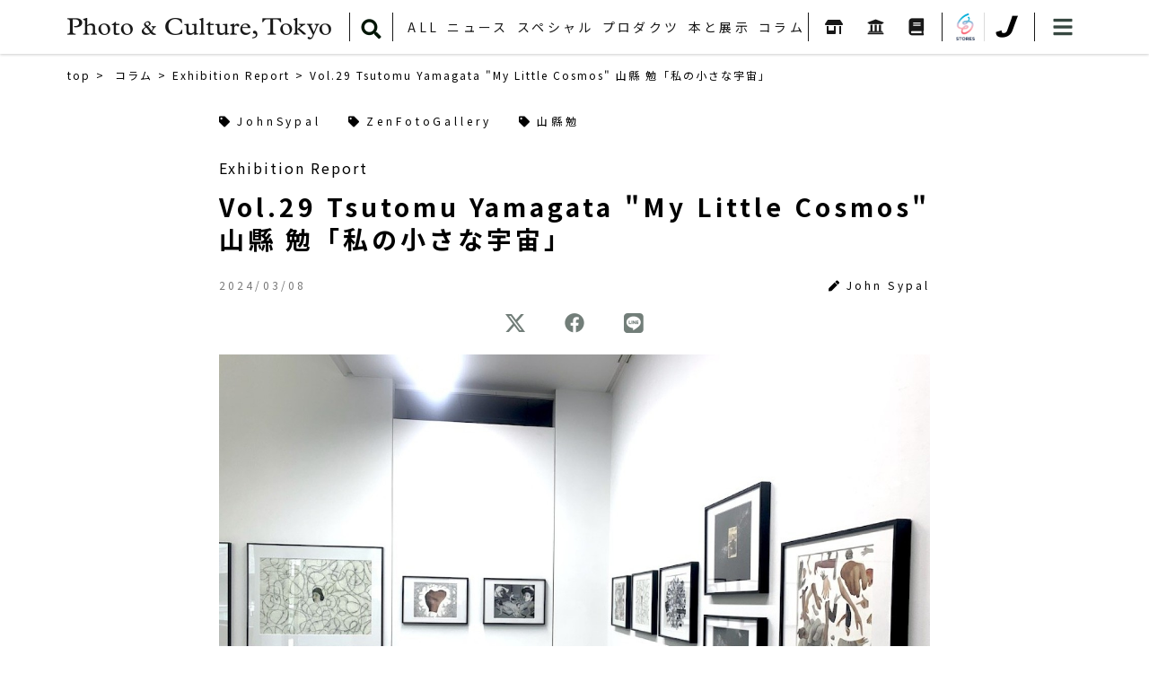

--- FILE ---
content_type: text/html; charset=UTF-8
request_url: https://photoandculture-tokyo.com/contents.php?i=3522
body_size: 45467
content:
<!doctype html>
<html>
<head prefix="og: http://ogp.me/ns# fb: http://ogp.me/ns/fb# article: http://ogp.me/ns/article#"><script async src="https://pagead2.googlesyndication.com/pagead/js/adsbygoogle.js?client=ca-pub-8605099653499670" crossorigin="anonymous"></script>
<!-- Google Tag Manager -->
<script>(function(w,d,s,l,i){w[l]=w[l]||[];w[l].push({'gtm.start':
  new Date().getTime(),event:'gtm.js'});var f=d.getElementsByTagName(s)[0],
  j=d.createElement(s),dl=l!='dataLayer'?'&l='+l:'';j.async=true;j.src=
  'https://www.googletagmanager.com/gtm.js?id='+i+dl;f.parentNode.insertBefore(j,f);
  })(window,document,'script','dataLayer','GTM-5QBT97P');</script>
<!-- End Google Tag Manager -->
<meta property="og:type" content="article"><meta property="og:title" content="John Sypal：Vol.29 Tsutomu Yamagata "My Little Cosmos" 山縣 勉「私の小さな宇宙」：Photo &amp; Culture, Tokyo"><meta property="og:url" content="https://photoandculture-tokyo.com/contents.php?i=3522"><meta property="og:image" content="https://photoandculture-tokyo.com/dat/contents/3522/1.jpg"><meta property="og:description" content="Photographer Tsutomu Yamagata says that, stuck at home in 2020 with scissors and glue and "><meta name="twitter:card" content="summary_large_image"><meta name="twitter:site" content="@PCT_Japan">
<meta charset="UTF-8">
<meta name="viewport" content="width=1130">
<meta name="format-detection" content="telephone=no">
<title>John Sypal：Vol.29 Tsutomu Yamagata "My Little Cosmos" 山縣 勉「私の小さな宇宙」：Photo &amp; Culture, Tokyo</title>
<link href="css/reset.css?20250531" rel="stylesheet" type="text/css">
<link href="css/base.css?20250531" rel="stylesheet" type="text/css">
<link href="css/detail.css?20250531" rel="stylesheet" type="text/css">
<link rel="stylesheet" href="https://use.fontawesome.com/releases/v5.5.0/css/all.css?20250531" integrity="sha384-B4dIYHKNBt8Bc12p+WXckhzcICo0wtJAoU8YZTY5qE0Id1GSseTk6S+L3BlXeVIU" crossorigin="anonymous">
<script src="//ajax.googleapis.com/ajax/libs/jquery/1.11.2/jquery.min.js?20220623"></script>
<script src="js/jquery.easing.js?20220623"></script>
<script src="js/base.js?20220623"></script>
<link href="css/slick.css?20250531" rel="stylesheet" type="text/css">
<link href="css/slick-theme.css?20250531" rel="stylesheet" type="text/css">
<script src="js/slick.min.js?20220623"></script>
<link href="css/luminous-basic.min.css?20250531" rel="stylesheet" type="text/css">
<script src="js/Luminous.min.js?20220623"></script>
</head>

<body><!-- Google Tag Manager (noscript) -->
<noscript><iframe src="https://www.googletagmanager.com/ns.html?id=GTM-5QBT97P"
  height="0" width="0" style="display:none;visibility:hidden"></iframe></noscript>
<!-- End Google Tag Manager (noscript) -->
	
	<div id="mainmenu_overlay"></div>
	<div id="mainmenu_base">
		<div id="mainmenu">
			<div id="mainmenu_blk1">
				<a href="./">HOME</a>
				<a href="list.php">ALL</a>
				<a href="list.php?c=1">ニュース</a><div><a href="list.php?s=01%3A%E3%81%8A%E7%9F%A5%E3%82%89%E3%81%9B"><span>-</span>お知らせ</a><a href="list.php?s=02%3A%E9%87%8D%E8%A6%81%E3%81%AA%E3%81%8A%E7%9F%A5%E3%82%89%E3%81%9B"><span>-</span>重要なお知らせ</a><a href="list.php?s=%E3%83%94%E3%83%83%E3%82%AF%E3%82%A2%E3%83%83%E3%83%97"><span>-</span>ピックアップ</a></div><a href="list.php?c=2">スペシャル</a><div><a href="list.php?s=%E3%82%A4%E3%83%B3%E3%82%BF%E3%83%93%E3%83%A5%E3%83%BC"><span>-</span>インタビュー</a><a href="list.php?s=%E3%83%AC%E3%83%93%E3%83%A5%E3%83%BC"><span>-</span>レビュー</a><a href="list.php?s=%E3%83%AC%E3%83%9D%E3%83%BC%E3%83%88"><span>-</span>レポート</a></div><a href="list.php?c=3">プロダクツ</a><div><a href="list.php?s=01%3A%E3%83%87%E3%82%B8%E3%82%BF%E3%83%AB%E3%82%AB%E3%83%A1%E3%83%A9"><span>-</span>デジタルカメラ</a><a href="list.php?s=03%3A%E3%83%95%E3%82%A3%E3%83%AB%E3%83%A0%E3%82%AB%E3%83%A1%E3%83%A9"><span>-</span>フィルムカメラ</a><a href="list.php?s=05%3A%E3%83%AC%E3%83%B3%E3%82%BA"><span>-</span>レンズ</a><a href="list.php?s=10%3A%E3%82%A2%E3%82%AF%E3%82%BB%E3%82%B5%E3%83%AA%E3%83%BC"><span>-</span>アクセサリー</a><a href="list.php?s=15%3A%E3%82%A2%E3%83%97%E3%83%AA%E3%82%B1%E3%83%BC%E3%82%B7%E3%83%A7%E3%83%B3"><span>-</span>アプリケーション</a></div><a href="list.php?c=4">本と展示</a><div><a href="list.php?s=%E5%86%99%E7%9C%9F%E9%9B%86%E7%B4%B9%E4%BB%8B"><span>-</span>写真集紹介</a><a href="list.php?s=%E5%B1%95%E8%A6%A7%E4%BC%9A%E3%83%94%E3%83%83%E3%82%AF%E3%82%A2%E3%83%83%E3%83%97"><span>-</span>展覧会ピックアップ</a><a href="exhibision_list.php"><span>-</span>展覧会情報</a></div><a href="list.php?c=5">コラム</a><div class="column_pd"><div><span>赤城耕一</span><div><a href="list.php?s=01%3A%E6%8E%A8%E3%81%99%E3%81%9C%EF%BC%81%E3%83%9A%E3%83%B3%E3%82%BF%E3%83%83%E3%82%AF%E3%82%B9"><span>-</span>推すぜ！ペンタックス</a><a href="list.php?s=02%3A%E6%8E%A8%E3%81%99%E3%81%9C%EF%BC%81%E3%83%8B%E3%82%B3%E3%83%B3F%E3%82%B7%E3%82%B9%E3%83%86%E3%83%A0"><span>-</span>推すぜ！ニコンFシステム</a><a href="list.php?s=%E3%82%AB%E3%83%A1%E3%83%A9%E6%82%AA%E9%85%94%E5%BC%B7%E9%85%92"><span>-</span>カメラ悪酔強酒</a><a href="list.php?s=%E3%82%B9%E3%83%94%E3%83%B3%E3%82%AA%E3%83%95%E3%80%8C%E6%8E%A8%E3%81%99%E3%81%9C%EF%BC%81%E3%83%9A%E3%83%B3%E3%82%BF%E3%83%83%E3%82%AF%E3%82%B9%E3%80%8D"><span>-</span>スピンオフ「推すぜ！ペンタックス」</a><a href="list.php?s=%E6%8E%A8%E3%81%99%E3%81%9C%EF%BC%81%E3%82%AA%E3%83%AA%E3%83%B3%E3%83%91%E3%82%B9"><span>-</span>推すぜ！オリンパス</a><a href="list.php?s=%E6%8E%A8%E3%81%99%E3%81%9C%EF%BC%81%E3%83%8B%E3%82%B3%E3%83%B3S%E3%82%B7%E3%82%B9%E3%83%86%E3%83%A0"><span>-</span>推すぜ！ニコンSシステム</a><a href="list.php?s=%E6%8E%A8%E3%81%99%E3%81%9C%EF%BC%81%E3%83%9F%E3%83%8E%E3%83%AB%E3%82%BF"><span>-</span>推すぜ！ミノルタ</a></div></div><div><span>上野修</span><div><a href="list.php?s=01%3A%E6%99%82%E8%A9%95"><span>-</span>時評</a><a href="list.php?s=02%3A%E8%80%83%E3%81%B8%E3%82%8B%E3%83%94%E3%83%B3%E3%83%88"><span>-</span>考へるピント</a><a href="list.php?s=03%3A%E3%83%A9%E3%83%A9%E3%82%AB%E3%83%A1%E3%83%A9"><span>-</span>ララカメラ</a><a href="list.php?s=04%3A%E3%82%B3%E3%83%B3%E3%83%87%E3%82%B8%E5%9B%9E%E6%83%B3%E9%8C%B2"><span>-</span>コンデジ回想録</a><a href="list.php?s=05%3A%E6%9B%B8%E6%A3%9A%E3%81%AE%E7%89%87%E9%9A%85%E3%81%8B%E3%82%89"><span>-</span>書棚の片隅から</a><a href="list.php?s=%E3%82%AB%E3%83%A1%E3%83%A9%E3%82%AC%E3%82%AC"><span>-</span>カメラガガ</a></div></div><div><span>沖本尚志</span><div><a href="list.php?s=%E6%9C%88%E6%9B%BF%E3%82%8F%E3%82%8A%E5%B1%95%E8%A9%95%E3%80%8C%E5%86%99%E7%9C%9F%E3%82%92%E8%A6%8B%E3%81%AB%E8%A1%8C%E3%81%8F%E3%80%8D%EF%BC%9A%E4%B8%96%E4%BB%A3%E3%81%AE%E7%95%B0%E3%81%AA%E3%82%8B%E3%81%B5%E3%81%9F%E3%82%8A%E3%81%8C%E4%BA%A4%E4%BB%A3%E3%81%A7%E8%A9%B1%E9%A1%8C%E3%81%AE%E5%86%99%E7%9C%9F%E5%B1%95%E3%82%92%E3%83%AC%E3%83%93%E3%83%A5%E3%83%BC%E3%81%99%E3%82%8B"><span>-</span>月替わり展評「写真を見に行く」：世代の異なるふたりが交代で話題の写真展をレビューする</a></div></div><div><span>落合憲弘</span><div><a href="list.php?s=01%3A%E3%82%82%E3%81%86%E5%8D%98%E7%84%A6%E7%82%B9%E3%83%AC%E3%83%B3%E3%82%BA%E3%81%AF%E6%8D%A8%E3%81%A6%E3%81%AA%E3%81%95%E3%80%81%E3%81%84%EF%BC%9F"><span>-</span>もう単焦点レンズは捨てなさ、い？</a></div></div><div><span>河島えみ</span><div><a href="list.php?s=%E6%9C%88%E6%9B%BF%E3%82%8F%E3%82%8A%E5%B1%95%E8%A9%95%E3%80%8C%E5%86%99%E7%9C%9F%E3%82%92%E8%A6%8B%E3%81%AB%E8%A1%8C%E3%81%8F%E3%80%8D%EF%BC%9A%E4%B8%96%E4%BB%A3%E3%81%AE%E7%95%B0%E3%81%AA%E3%82%8B%E3%81%B5%E3%81%9F%E3%82%8A%E3%81%8C%E4%BA%A4%E4%BB%A3%E3%81%A7%E8%A9%B1%E9%A1%8C%E3%81%AE%E5%86%99%E7%9C%9F%E5%B1%95%E3%82%92%E3%83%AC%E3%83%93%E3%83%A5%E3%83%BC%E3%81%99%E3%82%8B"><span>-</span>月替わり展評「写真を見に行く」：世代の異なるふたりが交代で話題の写真展をレビューする</a></div></div><div><span>小林紀晴</span><div><a href="list.php?s=%E6%9D%B1%E4%BA%AC+%2F+%E7%95%B0%E5%B1%A4"><span>-</span>東京 / 異層</a><a href="list.php?s=%E8%87%AA%E4%B8%BB%E3%82%AE%E3%83%A3%E3%83%A9%E3%83%AA%E3%83%BC%E3%81%AE%E6%99%82%E4%BB%A3"><span>-</span>自主ギャラリーの時代</a></div></div><div><span>佐藤成夫</span><div><a href="list.php?s=01%3A%E3%82%A8%E3%82%A2%E3%83%9D%E3%82%B1%E3%83%83%E3%83%88%E3%81%AE%E6%99%82%E4%BB%A3++%E2%94%8080%E3%80%9C00%E5%B9%B4%E4%BB%A3%E3%81%AE%E6%97%A5%E6%9C%AC%E8%A3%BD%E3%82%AB%E3%83%A1%E3%83%A9%E3%81%9F%E3%81%A1%E2%94%80"><span>-</span>エアポケットの時代  ─80〜00年代の日本製カメラたち─</a><a href="list.php?s=%E7%8B%AD%E9%96%93%E3%81%AB%E5%92%B2%E3%81%84%E3%81%9F%E4%BB%87%E8%8A%B1%EF%BC%88%E3%81%82%E3%81%A0%E3%81%B0%E3%81%AA%EF%BC%89%E2%80%95%E3%83%96%E3%83%AA%E3%83%83%E3%82%B8%E3%82%AB%E3%83%A1%E3%83%A9%E3%81%A8%E3%81%9D%E3%81%AE%E6%84%8F%E7%BE%A9%E2%80%95"><span>-</span>狭間に咲いた仇花（あだばな）―ブリッジカメラとその意義―</a></div></div><div><span>John Sypal</span><div><a href="list.php?s=01%3ATokyo+Film+Camera+Style"><span>-</span>Tokyo Film Camera Style</a><a href="list.php?s=02%3ARecommended+photobook"><span>-</span>Recommended photobook</a><a href="list.php?s=03%3AExhibition+Report"><span>-</span>Exhibition Report</a><a href="list.php?s=04%3ATokyo+Photobook+Tour"><span>-</span>Tokyo Photobook Tour</a><a href="list.php?s=05%3ATokyo+Photo+Guide"><span>-</span>Tokyo Photo Guide</a></div></div><div><span>タカザワケンジ</span><div><a href="list.php?s=%E5%86%99%E7%9C%9F%E3%82%92%E7%B7%A8%E3%82%80%E4%BA%BA%E3%81%B8"><span>-</span>写真を編む人へ</a></div></div><div><span>なぎら健壱</span><div><a href="list.php?s=01%3A%E3%81%AA%E3%81%8E%E3%82%89%E5%81%A5%E5%A3%B1%E3%81%AE%E3%80%8C%E9%81%A0%E3%81%96%E3%81%8B%E3%82%8B%E7%94%BA%E3%80%8D"><span>-</span>なぎら健壱の「遠ざかる町」</a></div></div><div><span>柊サナカ</span><div><a href="list.php?s=01%3A%E6%9F%8A%E3%82%B5%E3%83%8A%E3%82%AB%E3%81%AE%E3%82%AB%E3%83%A1%E3%83%A9%E6%B2%BC"><span>-</span>柊サナカのカメラ沼</a><a href="list.php?s=02%3A%E6%9C%AC%E6%97%A5%E3%81%AE%E3%83%9E%E3%82%A4%E3%82%AB%E3%83%A1%E3%83%A9"><span>-</span>本日のマイカメラ</a><a href="list.php?s=03%3A%E4%B8%80%E4%BA%BA%E3%81%A7%E8%A1%8C%E3%81%8F%E3%80%81%E3%82%AA%E3%83%BC%E3%83%AB%E3%83%89%E3%83%AC%E3%83%B3%E3%82%BA%E3%81%AE%E6%95%A3%E6%AD%A9%E9%81%93"><span>-</span>一人で行く、オールドレンズの散歩道</a><a href="list.php?s=04%3A%E3%82%AB%E3%83%A1%E3%83%A9%E7%9A%84%E6%9C%AC%E6%A3%9A"><span>-</span>カメラ的本棚</a><a href="list.php?s=05%3A%E6%9F%8A%E3%82%B5%E3%83%8A%E3%82%AB%E3%81%AE%E3%82%AB%E3%83%A1%E3%83%A9%E3%81%B6%E3%82%89%E3%82%8A%E6%95%A3%E6%AD%A9"><span>-</span>柊サナカのカメラぶらり散歩</a></div></div></div>
			</div>
			<div id="mainmenu_list">
				<div>
					<div><a href="shoplist.php"><img src="img/header_shoplist_m.png"></a></div>
					<div><a href="gallerylist.php"><img src="img/header_gallerylist_m.png"></a></div>
					<div><a href="pshoplist.php"><img src="img/header_pshoplist_m.png"></a></div>
				</div>
			</div>
			<div id="mainmenu_blk2">
				<span>ONLINE SHOP</span>
				<div>
					<div><a href="https://photoandculturetokyo.stores.jp" target="_blank"><img src="img/header_stores.png"></a></div>
					<div><a href="https://j-camera.net" target="_blank"><img src="img/header_jcamera.png"></a></div>
				</div>
			</div>
			<div id="mainmenu_blk3">
				<a href="https://www.youtube.com/channel/UCxJ8XagoUeC01o2iIc7ShOA" target="_blank"><img src="img/top_header_youtube.png"></a>
				<a href="https://twitter.com/PCT_Japan" target="_blank"><img src="img/top_header_twitter.png"></a>
				<a href="https://www.facebook.com/photoandculturetokyo/" target="_blank"><img src="img/top_header_facebook.png"></a>
				<a href="https://www.instagram.com/photoandculture_tokyo/" target="_blank"><img src="img/top_header_insta.png"></a>
			</div>
			<div id="mainmenu_blk4">
				<a href="about.php">PCTとは</a>
				<a href="members.php">PCT Membersについて</a>
				<a href="contact.php">お問い合わせ</a>
				<a href="selfpub.php">PCTの自費出版</a>
				<a href="ad.php">広告の掲載について</a>
				<a href="policy.php">プライバシーポリシー</a>
				<a href="terms.php">サイトのご利用にあたって</a>
			</div>
		</div>
	</div>
	
	
	<header>
		<div class="container">
			<div id="header_mblk">
				<a href="./"><h1 id="mtitle">日本の写真文化とカメラの情報をより広く、より深く Photo &amp; Culture, Tokyo</h1></a>
				<div id="header_icons">
					<div><a href="" id="mainmenu_btn"><img src="img/top_header_menubtn.png"></a></div>
				</div>
			</div>
			<div id="header_menu_base">
				<div id="header_menu">
					<div><a href="./"><img src="img/base_header_title.png" alt="Photo &amp; Culture, Tokyo"></a></div>
					<div id="searchbtn"><a href=""><img src="img/header_search.png"></a></div>
					<div>
						<div><a href="list.php">ALL</a></div>
						<div><a href="list.php?c=1">ニュース</a><div class="header_pmenu"><a href="list.php?s=01%3A%E3%81%8A%E7%9F%A5%E3%82%89%E3%81%9B">お知らせ</a><a href="list.php?s=02%3A%E9%87%8D%E8%A6%81%E3%81%AA%E3%81%8A%E7%9F%A5%E3%82%89%E3%81%9B">重要なお知らせ</a><a href="list.php?s=%E3%83%94%E3%83%83%E3%82%AF%E3%82%A2%E3%83%83%E3%83%97">ピックアップ</a></div></div><div><a href="list.php?c=2">スペシャル</a><div class="header_pmenu"><a href="list.php?s=%E3%82%A4%E3%83%B3%E3%82%BF%E3%83%93%E3%83%A5%E3%83%BC">インタビュー</a><a href="list.php?s=%E3%83%AC%E3%83%93%E3%83%A5%E3%83%BC">レビュー</a><a href="list.php?s=%E3%83%AC%E3%83%9D%E3%83%BC%E3%83%88">レポート</a></div></div><div><a href="list.php?c=3">プロダクツ</a><div class="header_pmenu"><a href="list.php?s=01%3A%E3%83%87%E3%82%B8%E3%82%BF%E3%83%AB%E3%82%AB%E3%83%A1%E3%83%A9">デジタルカメラ</a><a href="list.php?s=03%3A%E3%83%95%E3%82%A3%E3%83%AB%E3%83%A0%E3%82%AB%E3%83%A1%E3%83%A9">フィルムカメラ</a><a href="list.php?s=05%3A%E3%83%AC%E3%83%B3%E3%82%BA">レンズ</a><a href="list.php?s=10%3A%E3%82%A2%E3%82%AF%E3%82%BB%E3%82%B5%E3%83%AA%E3%83%BC">アクセサリー</a><a href="list.php?s=15%3A%E3%82%A2%E3%83%97%E3%83%AA%E3%82%B1%E3%83%BC%E3%82%B7%E3%83%A7%E3%83%B3">アプリケーション</a></div></div><div><a href="list.php?c=4">本と展示</a><div class="header_pmenu"><a href="list.php?s=%E5%86%99%E7%9C%9F%E9%9B%86%E7%B4%B9%E4%BB%8B">写真集紹介</a><a href="list.php?s=%E5%B1%95%E8%A6%A7%E4%BC%9A%E3%83%94%E3%83%83%E3%82%AF%E3%82%A2%E3%83%83%E3%83%97">展覧会ピックアップ</a><a href="exhibision_list.php">展覧会情報</a></div></div><div><a href="list.php?c=5">コラム</a><div class="header_pmenu header_pmenu_column"><div><span>赤城耕一</span><div><a href="list.php?s=01%3A%E6%8E%A8%E3%81%99%E3%81%9C%EF%BC%81%E3%83%9A%E3%83%B3%E3%82%BF%E3%83%83%E3%82%AF%E3%82%B9">推すぜ！ペンタックス</a><a href="list.php?s=02%3A%E6%8E%A8%E3%81%99%E3%81%9C%EF%BC%81%E3%83%8B%E3%82%B3%E3%83%B3F%E3%82%B7%E3%82%B9%E3%83%86%E3%83%A0">推すぜ！ニコンFシステム</a><a href="list.php?s=%E3%82%AB%E3%83%A1%E3%83%A9%E6%82%AA%E9%85%94%E5%BC%B7%E9%85%92">カメラ悪酔強酒</a><a href="list.php?s=%E3%82%B9%E3%83%94%E3%83%B3%E3%82%AA%E3%83%95%E3%80%8C%E6%8E%A8%E3%81%99%E3%81%9C%EF%BC%81%E3%83%9A%E3%83%B3%E3%82%BF%E3%83%83%E3%82%AF%E3%82%B9%E3%80%8D">スピンオフ「推すぜ！ペンタックス」</a><a href="list.php?s=%E6%8E%A8%E3%81%99%E3%81%9C%EF%BC%81%E3%82%AA%E3%83%AA%E3%83%B3%E3%83%91%E3%82%B9">推すぜ！オリンパス</a><a href="list.php?s=%E6%8E%A8%E3%81%99%E3%81%9C%EF%BC%81%E3%83%8B%E3%82%B3%E3%83%B3S%E3%82%B7%E3%82%B9%E3%83%86%E3%83%A0">推すぜ！ニコンSシステム</a><a href="list.php?s=%E6%8E%A8%E3%81%99%E3%81%9C%EF%BC%81%E3%83%9F%E3%83%8E%E3%83%AB%E3%82%BF">推すぜ！ミノルタ</a></div></div><div><span>上野修</span><div><a href="list.php?s=01%3A%E6%99%82%E8%A9%95">時評</a><a href="list.php?s=02%3A%E8%80%83%E3%81%B8%E3%82%8B%E3%83%94%E3%83%B3%E3%83%88">考へるピント</a><a href="list.php?s=03%3A%E3%83%A9%E3%83%A9%E3%82%AB%E3%83%A1%E3%83%A9">ララカメラ</a><a href="list.php?s=04%3A%E3%82%B3%E3%83%B3%E3%83%87%E3%82%B8%E5%9B%9E%E6%83%B3%E9%8C%B2">コンデジ回想録</a><a href="list.php?s=05%3A%E6%9B%B8%E6%A3%9A%E3%81%AE%E7%89%87%E9%9A%85%E3%81%8B%E3%82%89">書棚の片隅から</a><a href="list.php?s=%E3%82%AB%E3%83%A1%E3%83%A9%E3%82%AC%E3%82%AC">カメラガガ</a></div></div><div><span>沖本尚志</span><div><a href="list.php?s=%E6%9C%88%E6%9B%BF%E3%82%8F%E3%82%8A%E5%B1%95%E8%A9%95%E3%80%8C%E5%86%99%E7%9C%9F%E3%82%92%E8%A6%8B%E3%81%AB%E8%A1%8C%E3%81%8F%E3%80%8D%EF%BC%9A%E4%B8%96%E4%BB%A3%E3%81%AE%E7%95%B0%E3%81%AA%E3%82%8B%E3%81%B5%E3%81%9F%E3%82%8A%E3%81%8C%E4%BA%A4%E4%BB%A3%E3%81%A7%E8%A9%B1%E9%A1%8C%E3%81%AE%E5%86%99%E7%9C%9F%E5%B1%95%E3%82%92%E3%83%AC%E3%83%93%E3%83%A5%E3%83%BC%E3%81%99%E3%82%8B">月替わり展評「写真を見に行く」：世代の異なるふたりが交代で話題の写真展をレビューする</a></div></div><div><span>落合憲弘</span><div><a href="list.php?s=01%3A%E3%82%82%E3%81%86%E5%8D%98%E7%84%A6%E7%82%B9%E3%83%AC%E3%83%B3%E3%82%BA%E3%81%AF%E6%8D%A8%E3%81%A6%E3%81%AA%E3%81%95%E3%80%81%E3%81%84%EF%BC%9F">もう単焦点レンズは捨てなさ、い？</a></div></div><div><span>河島えみ</span><div><a href="list.php?s=%E6%9C%88%E6%9B%BF%E3%82%8F%E3%82%8A%E5%B1%95%E8%A9%95%E3%80%8C%E5%86%99%E7%9C%9F%E3%82%92%E8%A6%8B%E3%81%AB%E8%A1%8C%E3%81%8F%E3%80%8D%EF%BC%9A%E4%B8%96%E4%BB%A3%E3%81%AE%E7%95%B0%E3%81%AA%E3%82%8B%E3%81%B5%E3%81%9F%E3%82%8A%E3%81%8C%E4%BA%A4%E4%BB%A3%E3%81%A7%E8%A9%B1%E9%A1%8C%E3%81%AE%E5%86%99%E7%9C%9F%E5%B1%95%E3%82%92%E3%83%AC%E3%83%93%E3%83%A5%E3%83%BC%E3%81%99%E3%82%8B">月替わり展評「写真を見に行く」：世代の異なるふたりが交代で話題の写真展をレビューする</a></div></div><div><span>小林紀晴</span><div><a href="list.php?s=%E6%9D%B1%E4%BA%AC+%2F+%E7%95%B0%E5%B1%A4">東京 / 異層</a><a href="list.php?s=%E8%87%AA%E4%B8%BB%E3%82%AE%E3%83%A3%E3%83%A9%E3%83%AA%E3%83%BC%E3%81%AE%E6%99%82%E4%BB%A3">自主ギャラリーの時代</a></div></div><div><span>佐藤成夫</span><div><a href="list.php?s=01%3A%E3%82%A8%E3%82%A2%E3%83%9D%E3%82%B1%E3%83%83%E3%83%88%E3%81%AE%E6%99%82%E4%BB%A3++%E2%94%8080%E3%80%9C00%E5%B9%B4%E4%BB%A3%E3%81%AE%E6%97%A5%E6%9C%AC%E8%A3%BD%E3%82%AB%E3%83%A1%E3%83%A9%E3%81%9F%E3%81%A1%E2%94%80">エアポケットの時代  ─80〜00年代の日本製カメラたち─</a><a href="list.php?s=%E7%8B%AD%E9%96%93%E3%81%AB%E5%92%B2%E3%81%84%E3%81%9F%E4%BB%87%E8%8A%B1%EF%BC%88%E3%81%82%E3%81%A0%E3%81%B0%E3%81%AA%EF%BC%89%E2%80%95%E3%83%96%E3%83%AA%E3%83%83%E3%82%B8%E3%82%AB%E3%83%A1%E3%83%A9%E3%81%A8%E3%81%9D%E3%81%AE%E6%84%8F%E7%BE%A9%E2%80%95">狭間に咲いた仇花（あだばな）―ブリッジカメラとその意義―</a></div></div><div><span>John Sypal</span><div><a href="list.php?s=01%3ATokyo+Film+Camera+Style">Tokyo Film Camera Style</a><a href="list.php?s=02%3ARecommended+photobook">Recommended photobook</a><a href="list.php?s=03%3AExhibition+Report">Exhibition Report</a><a href="list.php?s=04%3ATokyo+Photobook+Tour">Tokyo Photobook Tour</a><a href="list.php?s=05%3ATokyo+Photo+Guide">Tokyo Photo Guide</a></div></div><div><span>タカザワケンジ</span><div><a href="list.php?s=%E5%86%99%E7%9C%9F%E3%82%92%E7%B7%A8%E3%82%80%E4%BA%BA%E3%81%B8">写真を編む人へ</a></div></div><div><span>なぎら健壱</span><div><a href="list.php?s=01%3A%E3%81%AA%E3%81%8E%E3%82%89%E5%81%A5%E5%A3%B1%E3%81%AE%E3%80%8C%E9%81%A0%E3%81%96%E3%81%8B%E3%82%8B%E7%94%BA%E3%80%8D">なぎら健壱の「遠ざかる町」</a></div></div><div><span>柊サナカ</span><div><a href="list.php?s=01%3A%E6%9F%8A%E3%82%B5%E3%83%8A%E3%82%AB%E3%81%AE%E3%82%AB%E3%83%A1%E3%83%A9%E6%B2%BC">柊サナカのカメラ沼</a><a href="list.php?s=02%3A%E6%9C%AC%E6%97%A5%E3%81%AE%E3%83%9E%E3%82%A4%E3%82%AB%E3%83%A1%E3%83%A9">本日のマイカメラ</a><a href="list.php?s=03%3A%E4%B8%80%E4%BA%BA%E3%81%A7%E8%A1%8C%E3%81%8F%E3%80%81%E3%82%AA%E3%83%BC%E3%83%AB%E3%83%89%E3%83%AC%E3%83%B3%E3%82%BA%E3%81%AE%E6%95%A3%E6%AD%A9%E9%81%93">一人で行く、オールドレンズの散歩道</a><a href="list.php?s=04%3A%E3%82%AB%E3%83%A1%E3%83%A9%E7%9A%84%E6%9C%AC%E6%A3%9A">カメラ的本棚</a><a href="list.php?s=05%3A%E6%9F%8A%E3%82%B5%E3%83%8A%E3%82%AB%E3%81%AE%E3%82%AB%E3%83%A1%E3%83%A9%E3%81%B6%E3%82%89%E3%82%8A%E6%95%A3%E6%AD%A9">柊サナカのカメラぶらり散歩</a></div></div></div></div>
					</div>
					<div>
						<a href="shoplist.php"><img src="img/base_header_shoplist.png" class="pc_view"><img src="img/base_header_shoplist_sp.png" class="sp_view"></a>
						<a href="gallerylist.php"><img src="img/base_header_gallerylist.png" class="pc_view"><img src="img/base_header_gallerylist_sp.png" class="sp_view"></a>
						<a href="pshoplist.php"><img src="img/base_header_pshoplist.png" class="pc_view"><img src="img/base_header_pshoplist_sp.png" class="sp_view"></a>
					</div>
					<div>
						<a href="https://photoandculturetokyo.stores.jp" target="_blank"><img src="img/base_header_stores.png" class="pc_view"><img src="img/header_stores.png" class="sp_view"></a>
						<a href="https://j-camera.net" target="_blank"><img src="img/base_header_jcamera.png" class="pc_view"><img src="img/header_jcamera.png" class="sp_view"></a>
					</div>
					<div><a href="" id="mainmenu_btn"><img src="img/top_header_menubtn.png"></a></div>
				</div>
			</div>
			<form method="post" action="search.php" id="header_searchword">
				<input type="text" name="w" placeholder="検索ワード">
			</form>
		</div>
	</header>
	
	
	<div id="contents">
		<div class="container">
			<div class="pan">
				<a href="./">top</a>
				<a href="list.php?c=5">コラム</a><a href="list.php?s=03%3AExhibition+Report">Exhibition Report</a><strong>Vol.29 Tsutomu Yamagata "My Little Cosmos" 山縣 勉「私の小さな宇宙」</strong>
			</div>
			<!--contents_start-->
			<div id="contents_header">
				<div id="tag_list"><a href="list.php?t=JohnSypal"><i class="fas fa-tag"></i>JohnSypal</a><a href="list.php?t=ZenFotoGallery"><i class="fas fa-tag"></i>ZenFotoGallery</a><a href="list.php?t=%E5%B1%B1%E7%B8%A3%E5%8B%89"><i class="fas fa-tag"></i>山縣勉</a></div>
				<h2>Exhibition Report</h2>
				<h1>Vol.29 Tsutomu Yamagata "My Little Cosmos" 山縣 勉「私の小さな宇宙」</h1>
				<div id="hinfo">
					<div>2024/03/08</div>
					<div><span><i class="fas fa-pen"></i>John Sypal</span></div>
				</div>
				<div id="hsns">
					<a href="https://twitter.com/share?url=https%3A%2F%2Fphotoandculture-tokyo.com%2Fcontents.php%3Fi%3D3522&text=John%20Sypal%EF%BC%9AVol.29%20Tsutomu%20Yamagata%20%22My%20Little%20Cosmos%22%20%E5%B1%B1%E7%B8%A3%20%E5%8B%89%E3%80%8C%E7%A7%81%E3%81%AE%E5%B0%8F%E3%81%95%E3%81%AA%E5%AE%87%E5%AE%99%E3%80%8D%EF%BC%9APhoto%20%26%20Culture%2C%20Tokyo" target="_blank"><img src="img/top_header_twitter.png"></a>
					<a href="http://www.facebook.com/share.php?u=https%3A%2F%2Fphotoandculture-tokyo.com%2Fcontents.php%3Fi%3D3522" target="_blank"><img src="img/top_header_facebook.png"></a>
					<a href="https://social-plugins.line.me/lineit/share?url=https%3A%2F%2Fphotoandculture-tokyo.com%2Fcontents.php%3Fi%3D3522" target="_blank"><img src="img/top_header_line.png"></a>
				</div>
			</div>
			<div id="contents_body">
				<img src="./dat/contents/3522/1.jpg" style="margin-bottom:20px;">
				<p>Photographer Tsutomu Yamagata says that, stuck at home in 2020 with scissors and glue and an apartment full of his photos and old magazines, the collages that comprise his new series "My Little Cosmos" came about from a combination of pandemic anxiety mixed with the odd dreams he&rsquo;s seen since childhood.</p>
<p>&nbsp;</p>
<p>The resulting body work, now on display at Zen Foto Gallery in Roppongi, is a fascinating collection of images made from snippets from a myriad of materials- newspapers, vintage magazines, and prints from Yamagata&rsquo;s archives. &ldquo;My Little Cosmos&rdquo; is also a departure from the more &ldquo;straight&rdquo; photographic approach his work has previously centered on.</p>
<p>&nbsp;</p>
<p>The smaller of the collages are glued to standard sketchbook pages. While some consist of dozens and dozens of tiny elements others get their point across with less than five. Doodle-like ink lines feature in some, and the repeated elements of faces, waves, and fleshy female forms found in all of his creations indicate a subconscious freely at work. &nbsp;Or, if not work, at play.&nbsp;</p>
<p>To me they evince those moments of &ldquo;zen&rdquo; a collagist can find themselves in as the image they are working on seems to assemble itself. Indeed, most of the pieces possess a visual composition that suggests a creator with a mental state concerned not with the rules of graphic design, but one able to subconsciously echo waveforms and radial spoke and wheel patterns found in nature. &nbsp;</p>
<p>&nbsp;</p>
<p>&ldquo;Attempting to recreate my dreams, I stared at the fragments of paper scattered around my room, cut them out with scissors and glued them together. This process calmed my anxiety and opened my mind to the outside world.&rdquo;</p>
<p>&nbsp;</p>
<p><img src="dat/contents/3522/5565ebc00c0b35e.jpg" alt="" width="1000" height="750" /></p>
<p>&nbsp;</p>
<p>As a fellow collagist, I can personally attest to the spirit-calming nature the act of cutting and pasting can have. The creative act is zen-like- and what&rsquo;s hopefully revealed through these little paper worlds can help an artist- and ideally viewers- better deal with the Big One.</p>
<p>&nbsp;</p>
<p>Also-- while the show is up, Yamagata will be working on new collages there in the gallery each Friday and Saturday.&nbsp;</p>
<p>&nbsp;</p>
<p>A book, &ldquo;My Little Cosmos&rdquo; has been published to coincide with this exhibition. This spiral-bound softcover collection measures 257 &times; 370 mm- the size of his original sketchbook. &nbsp;It&rsquo;s also his forth with Zen Foto- while in the gallery definitely spend some time with his earlier books. I particularly suggest 2019&rsquo;s &ldquo;Surveillance&rdquo;. For this project Yamagata lent an infrared/night vision trail camera to young women in Tokyo. They- consensually and collaboratively- set the camera in their apartments and went about their lives while it silently took a photo every few seconds. The images for the final work were selected- perhaps you could saw &ldquo;snipped out and pasted together&rdquo; by the subjects and Yamagata. (Some of these pictures are re-worked into &ldquo;My Little Cosmos&rdquo;.)</p>
<p>&nbsp;</p>
<p>Come to think of it, photography in general is one big and ongoing collage of time&hellip;</p>
<p>&nbsp;</p>
<p><img src="dat/contents/3522/6265ebbec6105ce.jpg" alt="" width="1000" height="750" /></p>
<p>&nbsp;</p>
<p>写真家・山縣勉さんの新シリーズ「私の小さな宇宙」は、自身の写真と古雑誌で構成されたコラージュ作品です。2020年、自宅でハサミと糊を手に、パンデミックへの不安と子供の頃から見てきた奇妙な夢の組み合わせから生まれたのだといいます。</p>
<p>&nbsp;</p>
<p>現在、六本木のZen Foto Gallleryで展示されている作品は、彼のこれまでの「ストレート」な写真作品とは一線を画す、巧妙な仕上がりとなっています。これらの新しいコラージュは、新聞、ヴィンテージ雑誌、山縣さんのアーカイブからのプリントなど、無数の素材からの断片を組み合わせた視覚的に興味深いものです。</p>
<p>&nbsp;</p>
<p><img src="dat/contents/3522/5f65ebbee916176.jpg" alt="" width="750" height="1000" /></p>
<p>&nbsp;</p>
<p>展示されているコラージュは、普通のスケッチブックのページに糊付けされています。何十もの小さな要素で構成されているものもあれば、5つほどの組み合わせで言いたいことが伝わるものもあります。「落書き」のようなインクの線が特徴的なものもあれば、顔や波、肉感的な女性のフォルムが繰り返し描かれているものもあります。</p>
<p>&nbsp;</p>
<p>どの作品を見ても、潜在意識が自由に「働いている」ことを示しているようです。 「働き」というより「遊び」が近いかもしれません。</p>
<p>&nbsp;</p>
<p><img src="dat/contents/3522/4965ebbf12103a6.jpg" alt="" width="1000" height="750" /></p>
<p>&nbsp;</p>
<p>作家がハサミで形を切り取り、それぞれを貼り合わせ、イメージがひとりでに立ち上がっていく過程は、「禅」の瞬間を思い起こさせます。実際ほとんどの作品は、グラフィック・デザインのルール（映像構成）ではなく、自然界に見られる波形や放物線を想起させるものです。作者も無意識のうちに、自身の精神状態を反映させた視覚的要素を含んでいるように感じました。</p>
<p>&nbsp;</p>
<p><img src="dat/contents/3522/0565ebbf44c6cee.jpg" alt="" width="750" height="1000" /></p>
<p>&nbsp;</p>
<p>ギャラリーから家に帰ってきて、私は散らばった紙片をひたすら眺め、ハサミで切り取り、糊で貼りつけ、夢の再現を試みました。この一連の作業は私の不安を落ち着かせ、心を外界に向かわせてくれました。</p>
<p>&nbsp;</p>
<p>同じコラージュ好きとしても、「切り貼り」という行為には精神を落ち着かせる効果があると思います。創造的な行為は禅のようなものであり、行為によって創られた個人的で小さな紙の「宇宙」は、アーティストや鑑賞者が現実の「世界」にうまく対処する助けになるかもしれないと感じさせてくれます。</p>
<p>&nbsp;</p>
<p>この展示が開催されている間、山縣さんは毎週金曜日と土曜日にギャラリーで新しいコラージュ作品を制作する予定だそうです。</p>
<p>&nbsp;</p>
<p><img src="dat/contents/3522/6d65ebbf60790f3.jpg" alt="" width="750" height="1000" /></p>
<p>&nbsp;</p>
<p>この展覧会にあわせて、写真集『私の小さな宇宙』が出版されました。257mm&times;370mmのスパイラル綴じソフトカバーで、彼のオリジナル・スケッチブックと同じサイズです。これは山縣さんがZen Fotoから出版した4冊目の写真集でもあります。</p>
<p>&nbsp;</p>
<p><img src="dat/contents/3522/4565ebbfd72f297.jpg" alt="" width="1000" height="750" /></p>
<p>&nbsp;</p>
<p>ギャラリーにはこれまで出版された4冊すべて置いてありますが、2019年の『Surveillance』もおすすめです。このプロジェクトで山縣さんは、東京の若い女性たちに赤外線/暗視追跡カメラを貸し出し、コラボレーションしたプロジェクトでした。彼女たちは同意の上、共同作業でアパートにカメラを設置し、カメラが数秒おきに無言で写真を撮るという生活をしていたそうです。この作品も、最終的には被写体と山縣さんによって「切り取られ、貼り合わされた」と言えるかもしれません。これらの写真の一部は最新作『私の小さな宇宙』に再収録されています。</p>
<p>&nbsp;</p>
<p><img src="dat/contents/3522/a765ebbfc71531d.jpg" alt="" width="1000" height="750" /></p>
<p>&nbsp;</p>
<p>考えてみれば、写真というのは「時間」のコラージュなのです。</p>
<p>&nbsp;</p>
<blockquote>
<ul>
<li>Tsutomu Yamagata "My Little Cosmos"</li>
<li>March 1 (Fri) &mdash; March 23 (Sat), 2024</li>
<li>ZEN FOTO GALLERY, Roppongi</li>
<li>&nbsp;</li>
<li>山縣 勉「私の小さな宇宙」</li>
<li>会期：2024年3月1日（金）〜3月23日（土）</li>
<li>会場：禅フォトギャラリー（六本木）</li>
<li><a href="https://zen-foto.jp/jp/exhibition/tsutomu-yamagata-my-little-cosmos" target="_blank" rel="noopener">https://zen-foto.jp/jp/exhibition/tsutomu-yamagata-my-little-cosmos</a></li>
</ul>
</blockquote>
<p>&nbsp;</p>
				
				<div id="contents_footer">
					<div id="cf_sns">
						<div>share</div>
						<div><a href="https://twitter.com/share?url=https%3A%2F%2Fphotoandculture-tokyo.com%2Fcontents.php%3Fi%3D3522&text=John%20Sypal%EF%BC%9AVol.29%20Tsutomu%20Yamagata%20%22My%20Little%20Cosmos%22%20%E5%B1%B1%E7%B8%A3%20%E5%8B%89%E3%80%8C%E7%A7%81%E3%81%AE%E5%B0%8F%E3%81%95%E3%81%AA%E5%AE%87%E5%AE%99%E3%80%8D%EF%BC%9APhoto%20%26%20Culture%2C%20Tokyo"><img src="img/contents_twitter.png"></a></div>
						<div><a href="http://www.facebook.com/share.php?u=https%3A%2F%2Fphotoandculture-tokyo.com%2Fcontents.php%3Fi%3D3522"><img src="img/contents_facebook.png"></a></div>
						<div><a href="https://social-plugins.line.me/lineit/share?url=https%3A%2F%2Fphotoandculture-tokyo.com%2Fcontents.php%3Fi%3D3522"><img src="img/contents_line.png"></a></div>
					</div>
					<div id="cf_gallery">
						<!--gallery-->
						<div class="profblk" id="rlist"><strong>Exhibition Report</strong><ul><li><p><a href="contents.php?i=6168">〉Vol.41 中嶋琉平｜Ryuhei Nakashima「Asia, New York, and Tokyo」、高地二郎｜Jiro Kochi「GINZA: Through the eye of a Salaryman 1950-1990」</a></p><p>2025/11/08</p></li><li><p><a href="contents.php?i=6016">〉Vol.40 藤岡亜弥｜Aya Fujioka「Life Studies」、荒木塁｜Lui Araki 「Color/Scape」</a></p><p>2025/10/03</p></li><li><p><a href="contents.php?i=5887">〉Vol.39 榎本八千代｜Yachio Enomoto「家族写真 / Family Photo」</a></p><p>2025/09/05</p></li><li><p><a href="contents.php?i=5407">〉Vol.38 Three Exhibitions: "Utsusemi", "This is Our Land, Vol.II", and "ZOKUSHIN / Gods of the Earth" 「うつせみ」「地とひと Vol.Ⅱ」「俗神」 </a></p><p>2025/05/23</p></li><li><p><a href="contents.php?i=5128">〉Vol.37 Tamiko Nishimura "Looking Back" 西村多美子「追想」</a></p><p>2025/03/22</p></li><li><p><a href="contents.php?i=4898">〉Vol.36 ハービー・山口｜Herbie Yamaguchi「Somewhere Sometimes in Japan」</a></p><p>2025/01/31</p></li><li><p><a href="contents.php?i=4437">〉Vol.35 金村 修｜Osamu Kanemura + ori.studio「Gate Hack Eden」</a></p><p>2024/10/04</p></li><li><p><a href="contents.php?i=4304">〉Vol.34 Bharat Sikka / バハラ・シッカ「SOUVENIR SHOP」</a></p><p>2024/09/06</p></li><li><p><a href="contents.php?i=4200">〉Vol.33 Hiroyoshi Yamazaki 山崎弘義「Outskirts」</a></p><p>2024/08/10</p></li><li><p><a href="contents.php?i=3979">〉Vol.32 Hayato Nishimura / 西村勇人 "Mounds"</a></p><p>2024/06/21</p></li><li><p><a href="contents.php?i=3719">〉Vol.31 Masahisa Fukase Exhibition「深瀬昌久展」</a></p><p>2024/04/19</p></li><li><p><a href="contents.php?i=3612">〉Vol.30 Jun Abe "Kokubyaku Note" 阿部 淳 「黒白ノート」</a></p><p>2024/03/29</p></li><li><p><a href="contents.php?i=3522">〉Vol.29 Tsutomu Yamagata "My Little Cosmos" 山縣 勉「私の小さな宇宙」</a></p><p>2024/03/08</p></li><li><p><a href="contents.php?i=3305">〉Vol.28 Nobuyoshi Araki "Longing for Peace" 荒木経惟「ずーっと冬　春は来ない」</a></p><p>2024/01/19</p></li><li><p><a href="contents.php?i=3165">〉Vol.27 Risa Uzuki "Opaque Beast" 卯月梨沙「不透明なけもの」</a></p><p>2023/12/08</p></li><li><p><a href="contents.php?i=3079">〉Vol.26 Leap Before You Look: Contemporary Japanese Photography vol. 20 「日本の新進作家展vol.20 見るまえに跳べ」</a></p><p>2023/11/17</p></li><li><p><a href="contents.php?i=2931">〉Vol.25 Takahiro Mizushima "Memoirs of Huandao"  水島貴大「環島回憶錄」</a></p><p>2023/10/13</p></li><li><p><a href="contents.php?i=2842">〉Vol.24 ERIC "Tokyo Superdeep Borehole"  東京超深度掘削坑 </a></p><p>2023/09/22</p></li><li><p><a href="contents.php?i=2693">〉Vol.23 Ryuhei Nakashima 中嶋琉平 写真展「come into this crossing」</a></p><p>2023/08/18</p></li><li><p><a href="contents.php?i=2609">〉Vol.22 Daisuke Yokota  横田大輔「multiplication」</a></p><p>2023/07/28</p></li><li><p><a href="contents.php?i=2518">〉Vol.21 Kineo Kuwabara “Showa 6x6” 桑原甲子雄 写真展「昭和6×6」</a></p><p>2023/07/07</p></li><li><p><a href="contents.php?i=2391">〉Vol.20 In Praise of Quantity 膨大な写真が埋め尽くす写真展の考え方</a></p><p>2023/06/09</p></li><li><p><a href="contents.php?i=2276">〉Vol.19 "Masahisa Fukase | The Whimsical and Eye" 「深瀬昌久展｜眼差しと遊戯」</a></p><p>2023/05/12</p></li><li><p><a href="contents.php?i=2157">〉Vol.18 Keijiro Kai “Clothed in Sunny Finery”  甲斐啓二郎「綺羅の晴れ着」</a></p><p>2023/04/14</p></li><li><p><a href="contents.php?i=2033">〉Vol.17 John Sypal "Nebraska Life" ジョン・サイパル</a></p><p>2023/03/17</p></li><li><p><a href="contents.php?i=1910">〉Vol.16 Hiroyoshi Yamazaki "Smell on the Streets"　山崎弘義「路上の匂い」</a></p><p>2023/02/17</p></li><li><p><a href="contents.php?i=1760">〉15 Kineo Kuwabara, Hiroshi Hamaya "1930s Tokyo"  桑原甲子雄・濱谷 浩 作品展 「東京 1930年代」</a></p><p>2023/01/20</p></li><li><p><a href="contents.php?i=1625">〉14 "LIFE Ⅲ -Days with pictures"　「LIFE −写真のある生活 Ⅲ」</a></p><p>2022/12/16</p></li><li><p><a href="contents.php?i=1489">〉Vol.13 Yoshihito Muta “Anpontan Pokan, Yin and Yang”  牟田義仁「アンポンタン・ポカン、陰に陽に」</a></p><p>2022/11/18</p></li><li><p><a href="contents.php?i=1353">〉Vol.12 The Camera on Two Legs Suda Issei:Landscapes of Japan, Margins of the City 人間写真機・須田一政 作品展「日本の風景・余白の街で」</a></p><p>2022/10/21</p></li><li><p><a href="contents.php?i=1132">〉Vol.11 Mitsuru Sato "Yesterday"佐藤充「昨日」</a></p><p>2022/09/16</p></li><li><p><a href="contents.php?i=946">〉Vol.10 Eiji Ishikawa "stolen time"  石川栄二「stolen time」</a></p><p>2022/08/19</p></li><li><p><a href="contents.php?i=792">〉Vol.09 Shinya Arimoto "Tokyo Strut" & "Tokyo Circulation／Tokyo Strut" 有元伸也 写真展二箇所同時開催</a></p><p>2022/07/22</p></li><li><p><a href="contents.php?i=621">〉Vol.08 Risaku Suzuki "Winter to Spring"   鈴木理策「冬と春」 @タカ・イシイギャラリーcomplex665</a></p><p>2022/06/24</p></li><li><p><a href="contents.php?i=522">〉Vol.07 Maki Morimoto "Watashi no Mori"   森本眞生 「わたしの森」@エプサイト</a></p><p>2022/05/27</p></li><li><p><a href="contents.php?i=416">〉Vol.06  Chikashi Suzuki "tai to yu"  鈴木親「体（たい）と用（ゆう）」@flotsam books</a></p><p>2022/04/29</p></li><li><p><a href="contents.php?i=331">〉Vol.05 Tomona Hayashi "Fragment light" 林朋奈「フラグメントライト」 @サードディストリクトギャラリー</a></p><p>2022/04/01</p></li><li><p><a href="contents.php?i=260">〉Vol.04 Shinobu Imao "mirage"  今尾偲「蜃気楼」@RED Photo Gallery</a></p><p>2022/03/04</p></li><li><p><a href="contents.php?i=178">〉Vol.3 Herbie Yamaguchi "TOKYO EYES" @SUPER LABO　</a></p><p>2022/02/04</p></li><li><p><a href="contents.php?i=130">〉Vol.2　Nobuyoshi Araki × artspace AM</a></p><p>2022/01/07</p></li><li><p><a href="contents.php?i=33">〉Yang Yuwen</a></p><p>2021/12/03</p></li></ul></div>
						<div id="cf_author"><div><div><i class="fas fa-pen"></i>John Sypal</div><div>1979年、アメリカ・ネブラスカ生まれ。2004年、ネブラスカ大学を卒業後に来日し、2005年より写真展を多数開催。2010年にTotem Pole Photo Galleryへ加入、2012年より「随写」シリーズをはじめ、多くの作品を発表し続けている。また、東京の写真文化を日常的に取材し、「Tokyo Camera Style」と題したブログやインスタグラムを通して積極的に発信している。写真集に『Tokyo Camera Style』（Thames &amp; Hudson社）、『随写』（禅フォトギャラリー）がある。</div></div></div>
						<div id="cf_banner">
							<div class="adb">&nbsp;<br>&nbsp;</div>
						</div>
						
					</div>
				</div>
			</div>
			<!--contents_end-->
		</div>
	</div>
	<!--kanren_start-->
	<div id="contents_set_base">
		<div class="container">
			<h3>関連記事</h3>
			<div id="contents_set">
				<figure>
<a href="list.php?s=03%3AExhibition+Report" class="cate">コラム / Exhibition Report</a>
<a href="contents.php?i=6168"><img src="dat/contents/6168/1m.jpg">
<strong>Vol.41 中嶋琉平｜Ryuhei Nakashima「Asia, New York, and Tokyo」、高地二郎｜Jiro Kochi「GINZA: Through the eye of a Salaryman 1950-1990」</strong>
<span>2025/11/08</span>
</a>
</figure>
<figure>
<a href="list.php?s=03%3AExhibition+Report" class="cate">コラム / Exhibition Report</a>
<a href="contents.php?i=6016"><img src="dat/contents/6016/1m.jpg">
<strong>Vol.40 藤岡亜弥｜Aya Fujioka「Life Studies」、荒木塁｜Lui Araki 「Color/Scape」</strong>
<span>2025/10/03</span>
</a>
</figure>
<figure>
<a href="list.php?s=03%3AExhibition+Report" class="cate">コラム / Exhibition Report</a>
<a href="contents.php?i=5887"><img src="dat/contents/5887/1m.jpg">
<strong>Vol.39 榎本八千代｜Yachio Enomoto「家族写真 / Family Photo」</strong>
<span>2025/09/05</span>
</a>
</figure>

			</div>
		</div>
	</div>
	<!--kanren_end-->
	
	<div id="pctmembers">
		<h2><img src="img/pctmembers_t.png" alt="PCT Members"></h2>
		<div class="container">
			<div id="pctmembers_set">
				<div><img src="img/pctmembers_main.png"></div>
				<div>
					<p>PCT Membersは、Photo & Culture, Tokyoのウェブ会員制度です。<br>
						ご登録いただくと、最新の記事更新情報・ニュースをメールマガジンでお届け、また会員限定の読者プレゼントなども実施します。<br>
						今後はさらにサービスの拡充をはかり、より魅力的でお得な内容をご提供していく予定です。</p>
					<div><img src="img/pctmembers_t1.png" alt="特典1">「Photo & Culture, Tokyo」最新の更新情報や、ニュースなどをお届け<strong>メールマガジンのお届け</strong></div>
					<div><img src="img/pctmembers_t2.png" alt="特典2">書籍、写真グッズなど会員限定の読者プレゼントを実施<strong>会員限定プレゼント</strong></div>
				</div>
			</div>
			<strong>今後もさらに充実したサービスを拡充予定！</strong>
			<a href="https://y.bmd.jp/bm/p/f/tf.php?id=pct_emailzine&task=regist" target="_blank">PCT Membersに登録する</a>
		</div>
	</div>
	
	
	
	<div id="footer_adinfo">
		<h2>Photo & Culture, Tokyoに広告を掲載しませんか？</h2>
		<a href="ad.php"><i class="fas fa-info-circle"></i>広告の掲載について</a>
	</div>
	<footer>
		<div class="container">
			<div id="footer_set">
				<div>
					<strong>Contents</strong>
					<a href="list.php?c=1">ニュース</a><a href="list.php?c=2">スペシャル</a><a href="list.php?c=3">プロダクツ</a><a href="list.php?c=4">本と展示</a><a href="list.php?c=5">コラム</a>
				</div>
				<div>
					<strong>About</strong>
					<a href="about.php">PCTとは</a>
					<a href="members.php">PCT Membersについて</a>
					<a href="contact.php">お問い合わせ</a>
					<a href="selfpub.php">PCTの自費出版</a>
					<a href="ad.php">広告の掲載について</a>
				</div>
				<div>
					<strong>Policies</strong>
					<a href="policy.php">プライバシーポリシー</a>
					<a href="terms.php">サイトのご利用にあたって</a>
				</div>
				<div>
					<span>運営会社</span>
					<p>合同会社 PCT（ピクト）<br><br>
						〒103-0006<br>
						東京都中央区日本橋富沢町4-10<br>
						京成日本橋富沢町ビル2F-23<br><br>
						電話：03-5962-3262<br>
						FAX：03-5962-3263<br><br>
						<span id="kobutsu">東京都公安委員会許可 第301052216475号</span>
					</p>
				</div>
			</div>
		</div>
	</footer>
	
<script>
$(function(){
	$('.slider-for').slick({
		autoplay: true,
		autoplaySpeed: 5000,
		cssEase: 'linear',
		slidesToShow: 1,
		dots: false,
		asNavFor: '.slider-nav'
    });  
    $('.slider-nav').slick({
		slidesToShow: 9,
		asNavFor: '.slider-for',
		focusOnSelect: true
    });
    
	if (!spmode) {
		var luminousTrigger = document.querySelectorAll('.luminous');
		if( luminousTrigger !== null ) {
		new LuminousGallery(luminousTrigger);
		}
		$('.item_tag').click(function(e){
			e.stopPropagation();
			window.location.href='contents.php?c='+$(this).attr('data-id');
			return false;
		});
	} else {
		$('a.luminous').click(function(){
			return false;
		});
	}
});
document.querySelectorAll('p').forEach(function(p) {
    if (/^[a-zA-Z0-9\s.,–'"’&!?:;…()-“”]*$/.test(p.innerText)) {
        p.classList.add('english-only');
    }
});
</script>
<style>
.lum-lightbox {
	z-index:100;
}
@media (max-width: 768px) {
    .english-only {
        text-align: left;
    }
}
</style>
</body>
</html>


--- FILE ---
content_type: text/html; charset=utf-8
request_url: https://www.google.com/recaptcha/api2/aframe
body_size: 266
content:
<!DOCTYPE HTML><html><head><meta http-equiv="content-type" content="text/html; charset=UTF-8"></head><body><script nonce="eyoSaxr33H6slFSZYAyhQQ">/** Anti-fraud and anti-abuse applications only. See google.com/recaptcha */ try{var clients={'sodar':'https://pagead2.googlesyndication.com/pagead/sodar?'};window.addEventListener("message",function(a){try{if(a.source===window.parent){var b=JSON.parse(a.data);var c=clients[b['id']];if(c){var d=document.createElement('img');d.src=c+b['params']+'&rc='+(localStorage.getItem("rc::a")?sessionStorage.getItem("rc::b"):"");window.document.body.appendChild(d);sessionStorage.setItem("rc::e",parseInt(sessionStorage.getItem("rc::e")||0)+1);localStorage.setItem("rc::h",'1765725815262');}}}catch(b){}});window.parent.postMessage("_grecaptcha_ready", "*");}catch(b){}</script></body></html>

--- FILE ---
content_type: text/css
request_url: https://photoandculture-tokyo.com/css/base.css?20250531
body_size: 17362
content:
@charset "UTF-8";
/* CSS Document */

@import url('https://fonts.googleapis.com/css2?family=Noto+Sans+JP:wght@400;700&family=Noto+Serif+JP:wght@400;700&display=swap');

.sp_view {
	display: none;
}
.pc_br {
	display: block;
}


html {
	height: 100%;
	width: 100%;
	font-size: 62.5%;
}
body {
	min-height: 100vh;
	width: 100%;
	padding: 60px 0 0 0;
	box-sizing: border-box;
	margin: 0;
	font-family: 'Noto Sans JP', sans-serif;
	color: #000;
	position: relative;
	font-size: 1.4em;
	overscroll-behavior: none;
}
a {
	transition-duration: 0.2s;
}
a:hover {
	opacity: 0.7;
}
input[type="button"],input[type="text"],input[type="submit"],input[type="image"],textarea {
    outline: none;
}
.min {
	font-family: 'Noto Serif JP', serif;
}
.slick-slide {
	outline: none !important;
}


.container {
	position: relative;
	width: auto;
	max-width: 1130px;
	margin: 0 auto;
	padding: 0;
	overflow: hidden;
}
.icontainer {
	position: relative;
	width: auto;
	max-width: 792px;
	margin: 0 auto;
	padding: 0;
	overflow: hidden;
}
.icontainer h1 {
	font-size: 24px;
	color: #000000;
	letter-spacing: 4.77px;
	line-height: 37px;
	padding: 0 0 25px;
}

header {
	position: fixed;
	width: 100%;
	top: 0;
	z-index: 100;
	background: #FFFFFF;
	box-shadow: 0 1px 3px 0 rgba(0,0,0,0.20);
}
header .container {
	overflow: visible;
}
#header_mblk {
	display: none;
}
#header_icons {
	width: 22px;
	height: 22px;
	display: flex;
	flex-direction: row;
	flex-wrap: nowrap;
	justify-content: space-between;
	position: absolute;
	top: 18px;
	right: 0;
	z-index: 1;
}
#header_icons div {
	width: 22px;
}
#header_icons img {
	width: 100%;
	height: 100%;
}
#header_menu {
	padding: 14px 0;
	display: flex;
	flex-direction: row;
	flex-wrap: nowrap;
	justify-content: space-between;
}
#header_menu_base.slt #header_menu {
	border-bottom: none;
}
#header_menu > div {
	height: 32px;
	border-right: 1px solid #181818;
}
#header_menu > div:last-child {
	border-right: none;
}
#header_menu > div:nth-child(1) {
	font-size: 0;
	padding: 6px 20px 0 0;
	box-sizing: border-box;
}
#header_menu > div:nth-child(1) img {
	width: auto;
	height: 24px;
}
#header_menu > div:nth-child(2) {
	font-size: 14px;
	line-height: 32px;
	letter-spacing: 3px;
	color: #737373;
	padding: 0 12px;
}
#header_menu > div:nth-child(2) a {
	position: relative;
	text-decoration: none;
	color: #737373;
	display: block;
}
#header_menu_base.slt #header_menu_base > div:nth-child(2) a::after {
	content: '';
	display: block;
	position: absolute;
	width: 126px;
	height: 4px;
	background-color: #181818;
	bottom: -14px;
	left: -12px;
	margin: auto;
	z-index: 1;
}
#header_menu > div:nth-child(2) img {
	width: auto;
	height: 23px;
	vertical-align: middle;
}
#header_menu > div:nth-child(3) {
	width: calc( 100% - 412px );
	font-size: 14px;
	line-height: 32px;
	letter-spacing: 3.43px;
	color: #181818;
	display: flex;
	flex-direction: row;
	flex-wrap: nowrap;
	justify-content: space-around;
	padding: 0 0 0 10px;
}
#header_menu > div:nth-child(3) > div {
	position: relative;
	height: 46px;
}
#header_menu > div:nth-child(3) > div > a {
	text-decoration: none;
	color: #181818;
	padding-left: 3.43px;
}
#header_menu > div:nth-child(3) > div > a:hover {
	opacity: 1;
}
#header_menu > div:nth-child(3) > div:hover > a::after {
	content: '';
	display: block;
	position: absolute;
	width: 110%;
	height: 4px;
	background-color: #181818;
	bottom: 0px;
	left: -5%;
	right: -5%;
	margin: auto;
	z-index: 1;
}
#header_menu > div:nth-child(3) .header_pmenu {
	background-color: #181818;
	color: #FFF;
	width: 190px;
	padding: 0;
	position: absolute;
	top: 100%;
	left: calc( 50% - 95px );
	z-index: 100;
}
#header_menu > div:nth-child(3) .header_pmenu_column {
	width: 160px;
	left: calc( 50% - 80px );
}
#header_menu > div:nth-child(3) .header_pmenu > a {
	text-decoration: none;
	color: #FFF;
	font-size: 0;
	line-height: 0;
	display: block;
	text-align: center;
	font-feature-settings: "palt";
	margin: 0;
	opacity: 0;
	transition: 0.2s;
}
#header_menu > div:nth-child(3) > div:hover > .header_pmenu > a {
	font-size: 13px;
	line-height: 1.7;
	margin: 0;
	padding: 10px 0;
	opacity: 1;
	border-bottom: 1px solid #444;
}
#header_menu > div:nth-child(3) > div:hover > .header_pmenu > a:hover {
	background-color: #333;
}
#header_menu > div:nth-child(3) .header_pmenu_column > div {
	font-size: 0;
	line-height: 0;
	text-align: center;
	font-feature-settings: "palt";
	margin: 0;
	opacity: 0;
	transition: 0.2s;
}
#header_menu > div:nth-child(3) > div:hover > .header_pmenu_column > div {
	font-size: 13px;
	line-height: 1.7;
	margin: 0;
	padding: 10px 0;
	opacity: 1;
	border-bottom: 1px solid #444;
	position: relative;
}
#header_menu > div:nth-child(3) .header_pmenu_column > div > div {
	position: absolute;
	top: 0;
	left: 160px;
	width: 222px;
	background-color: #181818;
	font-feature-settings: "palt";
	padding: 0;
	font-size: 0;
	line-height: 0;
	opacity: 0;
	transition: 0.2s;
}
#header_menu > div:nth-child(3) .header_pmenu_column > div > div a {
	text-decoration: none;
	color: #FFF;
	font-size: 0;
	line-height: 0;
	display: block;
	text-align: center;
	font-feature-settings: "palt";
	margin: 0;
	opacity: 0;
	transition: 0.2s;
}
#header_menu > div:nth-child(3) > div:hover > .header_pmenu_column > div:hover {
	background-color: #333;
}
#header_menu > div:nth-child(3) > div:hover > .header_pmenu_column > div:hover > div {
	font-size: 13px;
	line-height: 1.7;
	opacity: 1;
}
#header_menu > div:nth-child(3) > div:hover > .header_pmenu_column > div:hover > div a {
	font-size: 13px;
	line-height: 1.7;
	margin: 0;
	padding: 10px 0;
	opacity: 1;
	border-bottom: 1px solid #444;
}
#header_menu > div:nth-child(3) > div:hover > .header_pmenu_column > div:hover > div a:hover {
	background-color: #333;
}
#header_menu > div:nth-child(3) > div:hover > .header_pmenu_column > div:hover > div a:last-child {
	border-bottom: none;
}
#header_menu > div:nth-child(4) {
	font-size: 0;
	display: flex;
	flex-direction: row;
	flex-wrap: nowrap;
	justify-content: space-between;
	padding: 0 5px;
}
#header_menu > div:nth-child(4) a {
	margin: 1px 8px;
}
#header_menu > div:nth-child(4) img {
	width: auto;
	height: 30px;
}
#header_menu > div:nth-child(5) {
	font-size: 0;
	display: flex;
	flex-direction: row;
	flex-wrap: nowrap;
	justify-content: space-between;
	padding: 0 5px;
}
#header_menu > div:nth-child(5) a,#header_menu > div:nth-child(5) span {
	display: block;
	border-right: 1px solid #DBDBDB;
}
#header_menu > div:nth-child(5) a:last-child {
	border-right: none;
}
#header_menu > div:nth-child(5) img {
	width: auto;
	height: 30px;
	margin: 1px 10px 0;
}
#header_menu > div:nth-child(6) {
	font-size: 0;
	display: flex;
	flex-direction: row;
	flex-wrap: nowrap;
	justify-content: space-between;
}
#header_menu > div:nth-child(6) img {
	width: auto;
	height: 22px;
	margin: 5px 10px 0 20px;
}
#header_searchword {
	opacity: 0;
	padding: 0;
	font-size: 0;
	transition: 0.2s;
}
#header_menu_base.slt + #header_searchword {
	opacity: 1;
	padding: 0 12px 15px;
	font-size: 16px;
}
#header_searchword input {
	background-color: #F2F2F2;
	padding: 0;
	font-size: 0;
	line-height: 0;
	letter-spacing: 3.43px;
	color: #737373;
	border: none;
	width: 100%;
	box-sizing: border-box;
	transition: 0.2s;
}
#header_menu_base.slt + #header_searchword input {
	padding: 0 8px;
	font-size: 16px;
	line-height: 37px;
}


#mainmenu_overlay {
	pointer-events: none;
	position: fixed;
	top: -5000px;
	right: -5000px;
	left: -5000px;
	bottom: -5000px;
	background-color: rgba(0, 0, 0, 0.3);
	z-index: 1000;
	opacity: 0;
	transition-duration: 0.8s;
}
#mainmenu_overlay.slt {
	opacity: 1;
}
#mainmenu_base {
	display: flex;
	position: fixed;
	width: 0;
	top: 0;
	right: -270px;
	left: auto;
	bottom: 0;
	z-index: 1001;
	flex-direction: row;
	justify-content: flex-end;
	opacity: 0;
	transition-duration: 0.3s;
}
#mainmenu_base.slt {
	width: 100%;
	right: 0;
	opacity: 1;
}
#mainmenu {
	width: 270px;
	background-color: #FFF;
	overflow-y: auto;
	overflow-x: hidden;
}
#mainmenu_blk1 {
	padding: 25px 15px 16px;
	border-bottom: 1px solid #979797;
}
#mainmenu_blk1 a {
	display: block;
	text-decoration: none;
	color: #181818;
	font-size: 16px;
	line-height: 2;
	font-weight: bold;
	letter-spacing: 3px;
}
#mainmenu_blk1 a:hover {
	text-decoration: underline;
}
#mainmenu_blk1 > a::before {
	content: '〉';
	font-size: 10px;
	line-height: 32px;
	font-weight: bold;
	float: left;
	clear: both;
	margin-right: 5px;
}
#mainmenu_blk1 div {
	padding: 5px 0 10px 20px;
}
#mainmenu_blk1 div a {
	font-size: 14px;
	margin-left: 14px;
	text-indent: -14px;
}
#mainmenu_blk1 div a span {
	display: inline-block;
	width: 14px;
	margin: 0;
	text-indent: 0;
}
#mainmenu_blk1 div.column_pd > div {
	padding: 0;
}
#mainmenu_blk1 div.column_pd > div > span {
	display: block;
	text-decoration: none;
	color: #181818;
	font-size: 15px;
	line-height: 2;
	font-weight: bold;
	letter-spacing: 3px;
	cursor: pointer;
}
#mainmenu_blk1 div.column_pd > div > span::before {
	content: '〉';
	font-size: 10px;
	line-height: 30px;
	font-weight: bold;
	float: left;
	clear: both;
	margin-right: 5px;
}
#mainmenu_blk1 div.column_pd > div > span + div {
	display: none;
}
#mainmenu_blk1 div.column_pd > div > span + div a {
	letter-spacing: 1px;
	font-feature-settings: "palt";
}
#mainmenu_list {
	padding: 20px 0;
	border-bottom: 1px solid #979797;
}
#mainmenu_list > div {
	display: flex;
	flex-direction: row;
	flex-wrap: nowrap;
	justify-content: flex-start;
	padding-left: 10px;
}
#mainmenu_list > div > div {
	width: 90px;
	text-align: center;
	font-size: 0;
}
#mainmenu_list > div > div:first-child,#mainmenu_list > div > div:nth-child(2) {
	padding-right: 6px;
	margin-right: 6px;
	border-right: 1px solid #DBDBDB;
}
#mainmenu_list > div img {
	width: auto;
	height: 60px;
}
#mainmenu_blk2 {
	padding: 16px 0;
	border-bottom: 1px solid #979797;
}
#mainmenu_blk2 span {
	font-size: 11px;
	line-height: 1;
	font-weight: bold;
	letter-spacing: 1px;
	color: #181818;
	padding-left: 15px;
}
#mainmenu_blk2 > div {
	display: flex;
	flex-direction: row;
	flex-wrap: nowrap;
	justify-content: flex-start;
	margin-top: 12px;
	padding-left: 10px;
}
#mainmenu_blk2 > div > div {
	font-size: 0;
}
#mainmenu_blk2 > div > div:first-child {
	padding-right: 19px;
	margin-right: 19px;
	border-right: 1px solid #DBDBDB;
}
#mainmenu_blk2 > div img {
	width: auto;
	height: 31px;
}
#mainmenu_blk3 {
	padding: 18px 0;
	border-bottom: 1px solid #979797;
	font-size: 0;
	text-align: center;
}
#mainmenu_blk3 img {
	width: auto;
	height: 22px;
	margin: 0 15px;
}
#mainmenu_blk4 {
	padding: 18px 15px;
	font-size: 13px;
	line-height: 2;
	letter-spacing: 0.93px;
}
#mainmenu_blk4 a {
	display: block;
	text-decoration: none;
	color: #000;
}
#mainmenu_blk4 a:hover {
	text-decoration: underline;
}

.pan {
	font-size: 12px;
	line-height: 1;
	letter-spacing: 2px;
	color: #000;
	padding: 18px 0 34px;
}
.pan a {
	text-decoration: none;
	color: #000;
}
.pan a::after {
	content: '>';
	padding: 0 6px;
}

.pager {
	display: flex;
	flex-direction: row;
	justify-content: center;
	font-size: 16px;
	line-height: 26px;
	color: #000;
	padding: 30px 0 50px;
}
.pager a {
	text-decoration: none;
	color: #000;
	display: block;
	width: 26px;
	text-align: center;
	border: 1px solid #737373;
	margin: 0 15px;
	transition-duration: 0.2s;
}
.pager a.slt,.pager a:hover {
	color: #FFF;
	background-color: #000;
}
.pager span {
	display: block;
	width: 26px;
	text-align: center;
	margin: 0 15px;
}

#pctmembers {
	background-color: #F5F5F5;
	padding: 120px 0 80px;
	position: relative;
	box-shadow: 0 2px 4px 0 rgba(0,0,0,0.50), 0 2px 4px 0 rgba(0,0,0,0.50);
}
#pctmembers h2 {
	width: 162px;
	font-size: 0;
	position: absolute;
	top: -80px;
	left: 0;
	right: 0;
	margin: auto;
	z-index: 1;
}
#pctmembers h2 img {
	width: 100%;
	height: auto;
}
#pctmembers_set {
	display: flex;
	flex-direction: row;
	flex-wrap: nowrap;
	justify-content: space-between;
}
#pctmembers_set > div:first-child {
	width: 505px;
	font-size: 0;
}
#pctmembers_set > div:first-child img {
	width: 100%;
	height: auto;
}
#pctmembers_set > div:last-child {
	width: 554px;
}
#pctmembers_set > div:last-child p {
	font-size: 14px;
	line-height: 2.2;
	color: #000000;
	letter-spacing: 2.5px;
	text-align: justify;
}
#pctmembers_set > div:last-child div {
	clear: both;
	font-size: 12px;
	color: #000000;
	letter-spacing: 2.1px;
	text-align: justify;
	margin: 40px 0 0;
}
#pctmembers_set > div:last-child div img {
	width: 51px;
	height: 51px;
	float: left;
	margin: 0 23px 0 0;
}
#pctmembers_set > div:last-child div strong {
	display: block;
	font-size: 21px;
	color: #000000;
	letter-spacing: 3.67px;
	text-align: justify;
	font-weight: bold;
}
#pctmembers > .container > strong {
	display: block;
	font-size: 28px;
	line-height: 1;
	font-weight: bold;
	color: #000000;
	letter-spacing: 4.89px;
	text-align: center;
	padding: 60px 0 34px;
}
#pctmembers > .container > a {
	display: block;
	width: 330px;
	text-align: center;
	text-decoration: none;
	color: #FFF;
	font-size: 20px;
	line-height: 45px;
	letter-spacing: 3px;
	background-color: #011606;
	margin: 0 auto;
}

#footer_adinfo {
	background-color: #011606;
	color: #FFF;
	border-bottom: 1px solid #FFF;
	padding: 17px 0 14px;
	text-align: center;
}
#footer_adinfo h2 {
	font-size: 18px;
	letter-spacing: 1.29px;
	text-align: center;
	padding-bottom: 3px;
}
#footer_adinfo a {
	font-size: 14px;
	color: #FFFFFF;
	letter-spacing: 1px;
}
#footer_adinfo a > i {
	font-size: 18px;
	text-decoration: none;
	padding-right: 2px;
	vertical-align: bottom;
}


footer {
	background-color: #011606;
	color: #FFF;
	padding: 40px 0 50px;
}

#footer_set {
	display: flex;
	flex-direction: row;
	flex-wrap: nowrap;
	justify-content: space-between;
}
#footer_set > div strong {
	font-size: 18px;
	line-height: 1;
	font-weight: normal;
	color: #FFFFFF;
	letter-spacing: 3.86px;
}
#footer_set > div a {
	display: block;
	padding: 18px 0 0;
	text-decoration: none;
	font-size: 13px;
	line-height: 1;
	color: #FFFFFF;
	letter-spacing: 0.93px;
	white-space: nowrap;
}
#footer_set > div span {
	display: block;
	padding: 0 0 10px;
}
#footer_set > div span,#footer_set > div p {
	font-size: 13px;
	line-height: 1.5;
	color: #FFFFFF;
	letter-spacing: 2.79px;
}
#kobutsu {
	font-size: 11px !important;
	color: #FFFFFF;
}


@media screen and (max-width: 1129px) {
	body {
		padding: 112px 0 0 0;
		min-height: auto;
	}
	.pc_view {
		display: none;
	}
	.sp_view {
		display: inherit;
	}
	.pc_br {
		display: inline;
	}
	.sp_br {
		display: block !important;
	}
	.sp_hide {
		display: none;
	}
	
	
	.container,.icontainer {
		width: auto;
		padding: 0;
	}

	#header_mblk {
		display: block;
		background-color: #FFF;
		border-bottom: 1px solid #181818;
		padding: 13px 0 13px 12px;
		position: absolute;
		width: 100%;
		box-sizing: border-box;
		z-index: 1;
	}
	header {
		box-shadow: none;
	}
	header h1#mtitle {
		width: 291px;
		height: 40px;
		text-indent: -9999px;
		background-image: url(../img/top_title_sp.png);
		background-size: 291px 40px;
		background-repeat: no-repeat;
		margin: 0;
	}
	#header_icons {
		width: 48px;
		height: 48px;
		top: 7px;
		right: 7px;
	}
	#header_icons > div {
		width: 48px;
		display: none;
	}
	#header_icons > div:last-child {
		display: block;
	}
	#header_icons > div:last-child a {
		display: block;
	}
	#header_icons img {
		width: 22px;
		height: auto;
		margin: 13px;
		box-sizing: border-box;
	}
	#header_menu_base {
		position: absolute;
		top: 67px;
		z-index: 0;
		width: 100vw;
		background-color: #FFF;
		overflow-x: scroll;
		overflow-y: hidden;
		border-bottom: 1px solid #181818;
		transition-duration: 0.5s;
	}
	#header_menu_base.hide {
		transform: translateY(-100%);
	}
	#header_menu_base::-webkit-scrollbar {
		display: none;
	}
	#header_menu {
		width: 1060px;
		padding: 6px 0;
		justify-content: flex-start;
	}
	#header_menu > div:first-child,#header_menu > div:last-child {
		display: none;
	}
	#header_menu > div:nth-child(3) {
		width: calc( 100% - 281px);
	}
	#header_menu > div:nth-child(4) a {
		margin: 3px 8px;
	}
	#header_menu > div:nth-child(4) img {
		height: 26px;
	}
	#header_menu > div:nth-child(5) {
		border-right: none;
	}
	#header_searchword {
		position: absolute;
		top: 111px;
		z-index: 0;
		background-color: #FFF;
		width: 100vw;
		box-sizing: border-box;
	}
	#header_menu_base.slt {
		border-bottom: none;
	}
	#header_menu_base.slt + #header_searchword {
		padding: 10px 12px;
		border-bottom: 1px solid #181818;
	}

	.pan {
		padding: 18px 0;
		line-height: 1.8;
		letter-spacing: 0;
	}
	.pan strong,.pan :nth-last-child(2):after {
		display: none;
	}

	.pager {
		padding: 20px 0 30px;
	}
	.pager a {
		margin: 0 10px;
	}
	.pager span {
		margin: 0 5px;
	}
	
	#pctmembers {
		padding: 100px 0 60px;
	}
	#pctmembers_set {
		flex-direction: column;
		padding: 0 12px;
	}
	#pctmembers_set > div:first-child,#pctmembers_set > div:last-child {
		width: auto;
	}
	#pctmembers_set > div:first-child img {
		margin-bottom: 20px;
	}
	#pctmembers > .container > strong {
		padding: 40px 12px;
	}

	footer {
		padding: 30px 12px;
	}
	#footer_set {
		flex-wrap: wrap;
	}
	#footer_set > div {
		width: calc( 50vw - 22px );
		margin-bottom: 30px;
	}
	#footer_set > div:last-child {
		width: calc( 100vw - 24px );
		margin-bottom: 0;
	}
	#footer_set > div strong {
		font-size: 16px;
	}
	#footer_set > div a {
		padding-left: 10px;
		font-size: 12px;
	}
	#footer_adinfo h2 {
		font-size: 13px;
	}
}

--- FILE ---
content_type: text/css
request_url: https://photoandculture-tokyo.com/css/detail.css?20250531
body_size: 14289
content:
@charset "UTF-8";
/* CSS Document */
#contents {
	padding-bottom: 0px;
}
#contents_set_base {
	border-top: 1px solid #979797;
	padding: 45px 0 100px;
}
#contents_set_base h3 {
	text-align: center;
	font-size: 20px;
	line-height: 1;
	letter-spacing: 5.2px;
	font-weight: normal;
	color: #000;
}
#contents_set_base.hide {
	border-top: none;
}
#contents_set_base.hide h3 {
	display: none;
}
#contents_set {
	display: flex;
	flex-direction: row;
	flex-wrap: wrap;
	justify-content: flex-start;
}
#contents_set figure {
	width: 314px;
	margin-right: calc( (100% - 942px) / 2 );
	padding: 45px 0 35px;
}
#contents_set figure:nth-child(3n) {
	margin-right: 0;
}
#contents_set_base figure > h3 {
	font-size: 20px;
	line-height: 1;
	color: #181818;
	font-weight: normal;
	letter-spacing: 3px;
}
#contents_set_base figure > a {
	text-decoration: none;
	color: #364740
}
#contents_set_base figure > a.cate {
	display: inline-block;
	background-color: #011606;
	color: #FFF;
	font-size: 12px;
	line-height: 26px;
	padding: 0 8px;
}
#contents_set_base figure > a img {
	width: 100%;
	height: auto;
	margin-top: 12px;
}
#contents_set_base figure > a strong {
	font-size: 16px;
	line-height: 1.5;
	color: #364740;
	letter-spacing: 0;
}
#contents_set_base figure > a span {
	font-size: 12px;
	line-height: 1;
	color: #599E64;
	letter-spacing: 3.12px;
}
#contents_set figure > a strong {
	display: -webkit-box;
	overflow: hidden;
	-webkit-line-clamp: 3;
	-webkit-box-orient: vertical;
	min-height: 72px;
	margin: 15px 0 5px;
}

#contents_header {
	max-width: 792px;
	margin: 0 auto;
}
#tag_list a {
	display: inline-block;
	margin: 0 0 15px 30px;
	text-decoration: none;
	color: #000;
	font-size: 12px;
	line-height: 1;
	letter-spacing: 3.91px;
}
#tag_list a:first-child {
	margin-left: 0;
}
#tag_list a i {
	margin-right: 4px;
}
h1 {
	font-size: 28px;
	line-height: 1.3;
	letter-spacing: 4px;
	font-weight: bold;
	color: #000;
	padding: 20px 0 28px;
	text-align: justify;
	word-break: break-all;
}
#contents_header > h2 {
	font-size: 16px;
	line-height: 1.3;
	letter-spacing: 2px;
	font-weight: normal;
	color: #000;
	padding: 20px 0 15px;
}
#contents_header > h2 + h1 {
	padding-top: 0;
}
#contents_header #hinfo {
	display: flex;
	flex-direction: row;
	justify-content: space-between;
}
#contents_header #hinfo div:first-child {
	font-size: 12px;
	line-height: 1;
	letter-spacing: 3.12px;
	color: #787878;
}
#contents_header #hinfo div:last-child {
	font-size: 12px;
	line-height: 1;
	letter-spacing: 3.12px;
	color: #000;
}
#contents_header #hinfo div:last-child span {
	padding-left: 20px;
}
#contents_header #hinfo div:last-child span i {
	margin-right: 5px;
}
#contents_header #hsns {
	text-align: center;
	padding: 24px 0;
	font-size: 0;
}
#contents_header #hsns img {
	width: 22px;
	height: 22px;
	margin: 0 22px;
	opacity: 0.7;
}

#contents_body {
	max-width: 792px;
	margin: 0 auto;
}
#contents_body img {
	max-width: 100%;
	height: auto !important;
}
#contents_body {
	font-size: 15px;
	color: #303030;
	letter-spacing: 0.09em;
	text-align: justify;
	line-height: 2;
}
#contents_body a {
	text-decoration: underline;
	color: #303030;
}
#contents_body a.glink {
	color: #599E64;
}
#contents_body h2 {
	font-size: 22px;
	letter-spacing: 3.74px;
	line-height: 1.8;
	font-weight: bold;
	padding: 12px 0;
}
#contents_body h3 {
	font-size: 18px;
	letter-spacing: 2px;
	line-height: 1.8;
	font-weight: bold;
	padding: 10px 0;
}
#contents_body h4 {
	font-size: 16px;
	letter-spacing: 2px;
	line-height: 1.8;
	font-weight: bold;
	padding: 10px 0;
}
#contents_body h5 {
	font-size: 14px;
	letter-spacing: 1.5px;
	line-height: 1.8;
	font-weight: bold;
	padding: 10px 0;
}
#contents_body h6 {
	font-size: 14px;
	letter-spacing: 1px;
	line-height: 1.8;
	font-weight: bold;
	padding: 10px 0;
}
#contents_body .profblk {
	width: 588px;
	padding: 25px;
	box-sizing: border-box;
	border: 1px solid #D5D5D5;
	margin: 50px auto;
}
#contents_body .profblk h4 {
	font-size: 18px;
	line-height: 1;
	color: #494949;
	letter-spacing: 3.06px;
	font-weight: normal;
	text-align: center;
}
#contents_body #rlist {
	width: 100%;
	box-sizing: border-box;
	margin-top: 10px;
}
#contents_body #rlist > strong {
	display: block;
	padding-bottom: 15px;
	font-size: 20px;
	line-height: 1.3;
	letter-spacing: 3px;
	font-weight: normal;
}
#contents_body #rlist li {
	display: flex;
	flex-direction: row;
	flex-wrap: nowrap;
	justify-content: flex-start;
}
#contents_body #rlist li p {
	font-size: 12px;
	line-height: 22px;
	letter-spacing: 2px;
	color: #737373;
	padding: 10px 0;
}
#contents_body #rlist li p:first-child {
	padding-right: 20px;
	padding-left: 14px;
	text-indent: -14px;
}
#contents_body #rlist li p a {
	font-size: 16px;
	line-height: 1.4;
	letter-spacing: 2px;
	color: #599E64;
	text-decoration: underline;
	text-overflow: ellipsis;
}
#contents_body .profblk > div {
	display: flex;
	flex-direction: row;
	justify-content: space-between;
	padding: 25px 0 0;
}
#contents_body .profblk > div > div:first-child {
	width: 153px;
}
#contents_body .profblk > div > div:first-child img {
	width: 100%;
	height: auto;
}
#contents_body .profblk > div > div:last-child {
	width: 306px;
}
#contents_body .profblk > div > div:last-child strong {
	display: block;
	font-size: 18px;
	line-height: 1;
	letter-spacing: 3px;
	color: #494949;
	font-weight: normal;
	padding-bottom: 20px;
}
#contents_body .profblk > div > div:last-child p {
	font-size: 14px;
	line-height: 1.6;
	color: #494949;
	letter-spacing: 2.38px;
}
#contents_body blockquote {
    width: 100%;
	box-sizing: border-box;
    background: #F2F2F2;
    border-radius: 3px;
    padding:36px;
}
#contents_body blockquote p {
    padding:0 36px;
    border-left: 2px solid #D0D0D0;
}
#contents_body blockquote cite {
    display: block;
    color: #737373;
    text-align: right;
}
#contents_body strong {
	font-weight: bold;
}
#contents_body  em {
	font-style: italic;
}
#contents_body table {
	border-collapse: separate;
	border-spacing: initial;
}
#contents_body iframe {
	width: 100%;
	height: auto;
	aspect-ratio: 16/9;
}

#contents_footer {
	width: auto;
	max-width: 1130px;
	margin: 0 auto;
	padding: 40px 0 60px;
}
#cf_sns {
	width: 290px;
	padding: 14px 30px;
	box-sizing: border-box;
	display: flex;
	flex-direction: row;
	flex-wrap: nowrap;
	justify-content: space-between;
	background: #555353;
	border-radius: 3px;
	margin: 0 auto;
}
#cf_sns > div {
	font-size: 0;
}
#cf_sns > div:first-child {
	font-size: 14px;
	line-height: 22px;
	letter-spacing: 2.38px;
	color: #FFF;
}
#cf_sns > div img {
	width: 22px;
	height: auto;
}
#cf_gallery {
	padding: 60px 0 0;
}
#cf_gallery h3 {
	text-align: center;
	font-size: 20px;
	line-height: 1;
	font-weight: normal;
	color: #000;
	letter-spacing: 5.2px;
}
#cf_slider {
	overflow: hidden;
	margin: 20px 0 0;
}
#cf_slider figure img {
	width: 100%;
	height: auto;
}
#cf_slider .slider-for {
	background-color: #000;
}
#cf_slider .slider-for figure {
	position: relative;
	opacity: 0.4;
	transition-duration: 0.3s;
}
#cf_slider .slider-for figure.slick-slide.slick-current {
	opacity: 1;
}
#cf_slider .slider-for .slick-list {
	overflow: visible;
}
#cf_slider .slider-for figure ul {
	width: 100%;
	max-width: 792px;
	display: flex;
	flex-direction: row;
	flex-wrap: nowrap;
	position: absolute;
	bottom: -60px;
	left: 0;
	z-index: 1;
	background-color: #000;
	color: #FFF;
	padding: 0 20px;
	box-sizing: border-box;
}
#cf_slider .slider-for figure ul li {
	white-space: nowrap;
	text-overflow: ellipsis;
	overflow: hidden;
	width: 130px;
	font-size: 12px;
	line-height: 60px;
	letter-spacing: 3px;
}
#cf_slider .slider-for figure ul li:last-child {
	font-size: 11px;
	font-weight: bold;
	width: auto;
}
#cf_slider .slider-for figure p {
	width: 100%;
	position: absolute;
	z-index: 1;
	top: 510px;
	font-size: 10px;
	line-height: 1.5;
	text-align: right;
	color: #181818;
}
#cf_slider .slider-nav .slick-track {
	transform: unset !important;
}
#cf_slider .slider-nav figure {
	margin: 110px 8px 30px;
	border: 4px solid #FFF;
}
#cf_slider .slider-nav figure.slick-current {
	border: 4px solid #599E64;
}
#cf_slider .slider-for .slick-prev {
	width: 44px;
	height: 44px;
	left: 0;
	background-image: url(../img/top_header_slider_l.png);
	background-repeat: no-repeat;
	background-size: 44px;
	z-index: 1;
}
#cf_slider .slider-for .slick-next {
	width: 44px;
	height: 44px;
	right: 0;
	background-image: url(../img/top_header_slider_r.png);
	background-repeat: no-repeat;
	background-size: 44px;
	z-index: 1;
}
.slick-prev:before, .slick-next:before {
	display: none;
}
#cf_author {
	border-top: 1px solid #979797;
	padding: 15px 0 50px;
}
#cf_author > div {
	display: flex;
	flex-direction: row;
	justify-content: space-between;
	align-items: flex-start;
	margin: 25px 0 0;
}
#cf_author > div > div:first-child {
	width: 200px;
	font-size: 16px;
	line-height: 1.5;
	letter-spacing: 2px;
	color: #494949;
	padding-right: 30px;
	padding-left: 2.5em;
	text-indent: -1em;
}
#cf_author > div > div:first-child i {
	margin-right: 10px;
}
#cf_author > div > div:last-child {
	width: 586px;
	font-size: 14px;
	line-height: 1.5;
	color: #494949;
	letter-spacing: 2.38px;
}
#cf_banner {
	text-align: center;
}
#cf_banner .adb {
	width: auto;
	max-width: 1130px;
	margin: 0 auto;
}
#cf_banner .adb img {
	width: auto;
	max-width: 1130px;
	height: auto;
}
#cf_jcamera {
	text-align: center;
	padding: 50px 0 0;
}
#cf_jcamera a {
	display: inline-block;
	padding: 0 20px;
	text-align: center;
	text-decoration: none;
	color: #FFF;
	background: #B33E17;
	border-radius: 3px;
	font-size: 19px;
	line-height: 76px;
	letter-spacing: 1.36px;
}
#cf_jcamera a img {
	width: 108px;
	height: auto;
	vertical-align: middle;
	margin: 0 10px 5px 0;
}

.exhibision_cap {
	padding: 0 0 50px;
	text-align: center;
	font-size: 10px;
	line-height: 1.8;
	letter-spacing: 1.3px;
}
#exhibision_info {
	width: 792px;
	margin: 0 auto;
}
#exhibision_info h4 {
	font-size: 22px;
	line-height: 1.5;
	letter-spacing: 3.74px;
	font-weight: bold;
	padding: 50px 0 15px;
}
#exhibision_info table {
	width: 100%;
}
#exhibision_info th,#exhibision_info td {
	box-sizing: border-box;
	background-color: #F2F2F2;
	padding: 10px 20px 10px 27px;
	border-bottom: 1px solid #C9C9C9;
}
#exhibision_info th {
	width: 20%;
	border-right: 1px solid #C9C9C9;
	font-size: 18px;
	line-height: 2;
	letter-spacing: 3px;
	font-weight: bold;
	color: #000;
}
#exhibision_info td {
	width: 80%;
	font-size: 18px;
	line-height: 2;
	letter-spacing: 2.25px;
	word-break: break-all;
}
#exhibision_info tr:last-child th,#exhibision_info tr:last-child td {
	border-bottom: none;
}
#exhibision_info + #contents_footer + #cf_banner {
	padding-bottom: 100px;
}


@media screen and (max-width: 1129px) {
	h1 {
		padding: 0;
	}
	#contents {
		padding: 0 12px 40px;
		font-feature-settings: "palt";
	}
	#contents_set_base {
		padding: 40px 12px 80px;
	}
	#contents figure > h3 {
		font-size: 18px;
	}
	#contents figure > a:first-child {
		font-size: 11px;
	}
	#contents figure > a img {
		display: block;
	}
	#contents_top figure {
		width: auto;
	}
	#contents_top figure:first-child {
		margin-bottom: 40px;
	}
	#contents_top figure > a strong {
		display: block;
		min-height: auto;
	}
	#contents_top, #contents_set {
		flex-direction: column;
	}
	#contents_set figure {
		width: auto;
		padding: 40px 0 0;
		margin-right: 0;
	}
	#contents_set figure > a strong {
		display: block;
		min-height: auto;
		margin: 15px 0;
	}
	#contents_set figure:last-child {
		padding-bottom: 50px;
	}
	#contents_header h1 {
		font-size: 23px;
		letter-spacing: 0.5px;
		line-height: 1.3;
	}
	#contents_header #hinfo {
		flex-direction: column;
	}
	#contents_header #hinfo div:first-child {
		padding: 15px 0 10px 0;
	}
	#contents_header #hinfo div:last-child span {
		display: block;
		padding-left: 0;
		padding-bottom: 6px;
		text-align: right;
	}
	#contents_header > h2 {
		padding: 10px 0 15px;
	}
	#contents_body > p {
		line-height: 1.8;
		padding: 0 12px;
	}
	#contents_body #rlist > strong {
		font-size: 16px;
		line-height: 1.4;
		letter-spacing: 2px;
	}
	#contents_body #rlist li {
		flex-direction: column;
		padding: 10px 0;
	}
	#contents_body #rlist li p {
		line-height: 1.6;
	}
	#contents_body #rlist li p a {
		letter-spacing: 1px;
		font-size: 14px;
		line-height: 1.6;
		white-space: normal;
		text-overflow: unset;
	}
	#contents_body .profblk {
		width: auto;
		padding: 15px;
		margin: 40px auto;
	}
	#contents_body .profblk > div {
		flex-direction: column;
		justify-content: center;
		padding: 20px 0 0;
	}
	#contents_body .profblk > div > div:first-child {
		margin: 0 auto;
	}
	#contents_body .profblk > div > div:last-child {
		width: auto;
		margin: 15px 0 0;
	}
	#contents_body table,#contents_body tbody,#contents_body tr,#contents_body th,#contents_body td {
		height: auto !important;
	}
	#contents_body td {
		vertical-align: top !important;
		padding: 5px 0 !important;
	}
	#contents_body td p[style*="line-height"] {
		line-height: 1 !important;
	}
	#contents_footer {
		width: 100%;
		padding: 40px 0 0;
	}
	#cf_slider .slider-for figure ul {
		bottom: -40px;
		padding: 5px 10px;
	}
	#cf_slider .slider-for figure ul li {
		display: -webkit-box;
		overflow: hidden;
		-webkit-line-clamp: 2;
		-webkit-box-orient: vertical;
		height: 30px;
		line-height: 15px;
		text-overflow: unset;
		white-space: normal;
		text-align: left;
	}
	#cf_slider .slider-for figure p {
		font-size: 8px;
		top: auto;
		bottom: -55px;
	}
	#cf_slider .slick-list {
		overflow: visible;
	}
	#cf_slider .slider-nav figure {
		margin: 70px 0 30px;
	}
	#cf_author {
		padding: 0 0 30px;
	}
	#cf_author > div {
		flex-direction: column;
	}
	#cf_author > div > div:first-child {
		padding-left: 0;
		text-indent: 0;
		padding-bottom: 10px;
	}
	#cf_author > div > div:last-child {
		width: auto;
	}
	#cf_banner .adb {
		width: 100%;
	}
	#cf_jcamera {
		padding: 40px 0 0;
	}
	#cf_jcamera a {
		width: 100%;
		box-sizing: border-box;
		padding: 10px 15px;
		line-height: 1.6;
		border-radius: 8px;
	}
	#cf_jcamera a span {
		display: block;
	}

	.exhibision_cap {
		padding-bottom: 30px;
	}
	#exhibision_info {
		width: auto;
	}
	#exhibision_info h4 {
		padding: 30px 0 8px;
		font-size: 18px;
	}
	#exhibision_info th,#exhibision_info td {
		font-size: 14px;
		padding: 10px;
		width: auto;
	}
	#exhibision_info + #contents_footer + #cf_banner {
		padding: 50px 0;
	}
}

--- FILE ---
content_type: application/javascript
request_url: https://photoandculture-tokyo.com/js/base.js?20220623
body_size: 4394
content:
// JavaScript Document

var spmode = false;

function updateMetaViewport(){
	var ua = navigator.userAgent;
	var viewportContent;
	if (ua.indexOf('iPhone') > 0 || ua.indexOf('Android') > 0 && ua.indexOf('Mobile') > 0) {
		spmode = true;
		viewportContent = "width=375,user-scalable=no";
		document.querySelector("meta[name='viewport']").setAttribute("content", viewportContent);
	} else if (ua.indexOf('iPad') > 0 || ua.indexOf('Android') > 0) {
		// tablet
	}
}
//イベントハンドラ登録
window.addEventListener("resize", updateMetaViewport, false);
window.addEventListener("orientationchange", updateMetaViewport, false);
//初回イベント強制発動
var ev = document.createEvent("UIEvent");
ev.initEvent("resize", true, true)
window.dispatchEvent(ev);


$(function(){
	$('#mainmenu').click(function(e){
		e.stopPropagation();
	});
	$('#mainmenu_btn,#mainmenu_base').click(function(){
		if ($('#mainmenu_overlay').hasClass('slt')) {
			$('#mainmenu_overlay').removeClass('slt');
			$('#mainmenu_base').removeClass('slt');
			$('html,body').css('overflow','visible');
    		$(window).off('.noScroll');
		} else {
			$('#mainmenu_overlay').addClass('slt');
			$('#mainmenu_base').addClass('slt');
			$('html,body').css('overflow','hidden');
			$(window).on('touchmove.noScroll', function(e) {
				e.preventDefault();
			});
		}
		return false;
	});
	$('#searchbtn a').click(function(){
		if ($('#header_menu_base').hasClass('slt')) {
			$('#header_menu_base').removeClass('slt');
		} else {
			$('#header_menu_base').addClass('slt');
			$('#header_searchword input').focus();
		}
		return false;
	});
	$('#gotop').click(function(){
		$('body,html').animate({
			scrollTop:0
		}, 800);
		return false;
	});
	$('a[href^="#"]').click(function(){
		var speed = 500;
		var href= $(this).attr("href");
		var target = $(href == "#" || href == "" ? 'html' : href);
		var position = target.offset().top;
		if (spmode) position = position - 72;
		$("html, body").animate({scrollTop:position}, speed, "swing");
		return false;
	});
	
	$('table').each(function() {
		if ($(this).attr('border')==0) {
			$(this).addClass('noborder');
		}
		if (String($(this).attr('style')).match(/border-style: none;/)) {
			$(this).addClass('noborder');
		}
	});
	
	$('#sidenav > ul > li > a').click(function(){
		var tg = $(this);
		if ($(this).hasClass('slt')) {
			tg.next('ul').slideUp(300, 'swing', function(){
				tg.removeClass('slt');
			});
			
		} else {
			tg.next('ul').slideDown(500, 'swing', function(){
				tg.addClass('slt');
			});
		}
		return false;
	});
	$('#sidenav > ul > li > ul > li > a').click(function(){
		var tg = $(this);
		if ($(this).hasClass('slt')) {
			tg.next('ul').slideUp(300, 'swing', function(){
				tg.removeClass('slt');
			});
			return false;
		} else {
			if (!$(this).attr('href')) {
				tg.next('ul').slideDown(500, 'swing', function(){
                    tg.addClass('slt');
                });
				return false;
			}
		}
	});
	$('#mainmenu_blk1 div.column_pd > div > span').click(function(){
		if ($(this).hasClass('slt')) {
			$(this).removeClass('slt');
			$(this).next('div').slideUp('fast');
		} else {
			$(this).addClass('slt');
			$(this).next('div').slideDown('fast');
		}
		return false;
	});
	
	if (!spmode) {
		// pcview
		$(window).on("scroll", function(){
            if ($(this).scrollTop() > 200) {
                $('#gotop').removeClass('hide');
            } else {
                $('#gotop').addClass('hide');
            }
            var scrollHeight = $(document).height();
            var scrollPosition = $(window).height() + $(window).scrollTop();
            var footHeight = $('footer').innerHeight();
            if ( scrollHeight - scrollPosition  <= footHeight ) {
                $("#gotop").css({
                    "position":"absolute",
					"top":"-30px",
                    "bottom":"auto"
                });
            } else {
                $("#gotop").css({
                    "position":"fixed",
					"top":"auto",
                    "bottom":"-3px"
                });
            }
        });
	} else {
		// spview
		var startPos = 0,winScrollTop = 0;
		$(window).on('scroll',function(){
			winScrollTop = $(this).scrollTop();
			if (winScrollTop > startPos) {
				if(winScrollTop >= 200){
					$('#header_menu_base').addClass('hide');
					$('#header_menu_base').removeClass('slt');
				}
			} else {
				$('#header_menu_base').removeClass('hide');
			}
			startPos = winScrollTop;
		});
	}
});